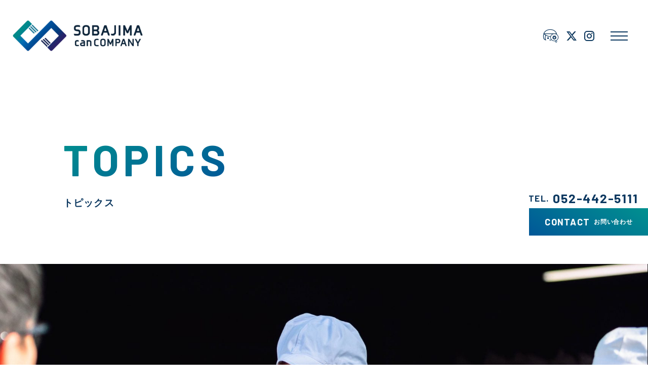

--- FILE ---
content_type: text/html; charset=UTF-8
request_url: https://sobajima.jp/topics/156/
body_size: 10123
content:
<!doctype html>
<html lang="ja" class="no-js">

<head>
	<meta charset="UTF-8" />
	<meta http-equiv="X-UA-Compatible" content="IE=edge" />
	<meta name="viewport" content="width=device-width,initial-scale=1" />
	<script type="module">
		document.documentElement.classList.remove("no-js");
		document.documentElement.classList.add("js");
	</script>

	<title>ただ缶を運ぶだけではなく、全員の想いを届けたい｜トピックス｜側島製罐｜愛知県にある明治創業の製缶メーカー</title>
	<meta name="description" content="Q.入社の経緯を教えてください 元々は10年くらい個人でトラックの運転手をやっていて、その後は転職して車のローン債権管理の仕事をやっていました。名古屋で働いていて、転勤で大阪へ１年間単身赴任してたのですが、その間に名古屋 [&hellip;]" />
	<meta name="format-detection" content="telephone=no" />
	<meta property="og:type" content="article" />
	<meta property="og:title" content="ただ缶を運ぶだけではなく、全員の想いを届けたい｜トピックス｜側島製罐｜愛知県にある明治創業の製缶メーカー" />
	<meta property="og:description" content="Q.入社の経緯を教えてください 元々は10年くらい個人でトラックの運転手をやっていて、その後は転職して車のローン債権管理の仕事をやっていました。名古屋で働いていて、転勤で大阪へ１年間単身赴任してたのですが、その間に名古屋 [&hellip;]" />
	<meta property="og:url" content="https://sobajima.jp/" />
	<meta property="og:image" content="https://sobajima.jp/wp/wp-content/uploads/2022/05/1R6A1002-scaled-e1653541476240-668x452.jpg" />
	<meta property="og:image:alt" content="Q.入社の経緯を教えてください 元々は10年くらい個人でトラックの運転手をやっていて、その後は転職して車のローン債権管理の仕事をやっていました。名古屋で働いていて、転勤で大阪へ１年間単身赴任してたのですが、その間に名古屋 [&hellip;]" />
	<meta property="og:locale" content="ja_JP" />
	<meta name="twitter:card" content="summary_large_image" />
	<meta name="twitter:title" content="ただ缶を運ぶだけではなく、全員の想いを届けたい｜トピックス｜側島製罐｜愛知県にある明治創業の製缶メーカー" />
	<meta name="twitter:description" content="Q.入社の経緯を教えてください 元々は10年くらい個人でトラックの運転手をやっていて、その後は転職して車のローン債権管理の仕事をやっていました。名古屋で働いていて、転勤で大阪へ１年間単身赴任してたのですが、その間に名古屋 [&hellip;]" />
	<meta name="twitter:image" content="https://sobajima.jp/wp/wp-content/uploads/2022/05/1R6A1002-scaled-e1653541476240-668x452.jpg" />
	<link rel="shortcut icon" href="/favicon.jpg" />
	<link rel="icon" href="/favicon.jpg" type="image/svg+xml" />
	<link rel="apple-touch-icon" href="/apple_touch_icon.jpg" />
	<meta name="theme-color" content="#00918F />
	<script>
		(function(d) {
			var config = {
					kitId: " cbm8yaw", scriptTimeout: 3000, async: true, }, h=d.documentElement, t=setTimeout(function() { h.className=h.className.replace(/\bwf-loading\b/g, "" ) + " wf-inactive" ; }, config.scriptTimeout), tk=d.createElement("script"), f=false, s=d.getElementsByTagName("script")[0], a; h.className +=" wf-loading" ; tk.src="https://use.typekit.net/" + config.kitId + ".js" ; tk.async=true; tk.onload=tk.onreadystatechange=function() { a=this.readyState; if (f || (a && a !="complete" && a !="loaded" )) return; f=true; clearTimeout(t); try { Typekit.load(config); } catch (e) {} }; s.parentNode.insertBefore(tk, s); })(document); </script>
	<script>
		function getPolyfill(src, integrity) {
			let script = document.createElement("script");
			script.src = src;
			script.integrity = integrity;
			script.crossOrigin = "anonymous";
			script.defer = true;
			document.head.appendChild(script);
		}
	</script>
	<script>
		if (!window.HTMLPictureElement) {
			getPolyfill("https://cdn.jsdelivr.net/npm/picturefill@3.0.3/dist/picturefill.min.js",
				"sha384-xRa5B8rCDfdg0npZcxAh+RXswrbFk3g6dlHVeABeluN8EIwdyljz/LqJgc2R3KNA");
		}
	</script>
	<script>
		if (!window.HTMLDetailsElement) {
			getPolyfill("https://cdn.jsdelivr.net/npm/details-polyfill@1.2.0/index.min.js",
				"sha384-jJ7h+2ScofrAbudM9fmyeWVZUV/uXyILkmbAJ4qbqAMD0wqeQJt+w1F1UUgITpjP");
		}
	</script>
	<script>
		if (window.MSInputMethodContext && document.documentMode) {
			getPolyfill("https://cdn.jsdelivr.net/gh/nuxodin/ie11CustomProperties@4.1.0/ie11CustomProperties.min.js",
				"sha384-sfNEaNjsWWTLr8SImy9+sgbCBGDe/6j63dIyzhAsdwS/aQtjLfvZPltbcN2KGkjI");
		}
	</script>
	<script>
		try {
			document.querySelector(":focus-visible");
		} catch (error) {
			getPolyfill("https://cdn.jsdelivr.net/npm/focus-visible@5.2.0/dist/focus-visible.min.js",
				"sha384-xRa5B8rCDfdg0npZcxAh+RXswrbFk3g6dlHVeABeluN8EIwdyljz/LqJgc2R3KNA");
		}
	</script>
	<script>
		if (!("objectFit" in document.documentElement.style)) {
			getPolyfill("https://cdn.jsdelivr.net/npm/object-fit-images@3.2.4/dist/ofi.min.js",
				"sha384-GOTasnp7a/eSjnwcNDne3AqLTCR1Ax6dwWrZsPhBvSGDwp6XkOyJ2dTvSM2IGOnE");
		}
	</script>
	<script defer="defer" src="/assets/js/vendor.min.js?1768656493"></script>

	
			<script defer="defer" src="/assets/js/topicsDetail.min.js?1768656493"></script>
		<link href="/assets/css/topicsDetail.css?1768656493" rel="stylesheet" />
	
	
	
	
	
	
	<title>ただ缶を運ぶだけではなく、全員の想いを届けたい &#8211; 側島製罐</title>
<meta name='robots' content='max-image-preview:large' />
<link rel='stylesheet' id='wp-block-library-css' href='https://sobajima.jp/wp/wp-includes/css/dist/block-library/style.min.css?ver=6.4.7' type='text/css' media='all' />
<style id='create-block-enoki-block-textlink-style-inline-css' type='text/css'>
.wp-block-create-block-enoki-block-textlink{border:none!important}

</style>
<style id='classic-theme-styles-inline-css' type='text/css'>
/*! This file is auto-generated */
.wp-block-button__link{color:#fff;background-color:#32373c;border-radius:9999px;box-shadow:none;text-decoration:none;padding:calc(.667em + 2px) calc(1.333em + 2px);font-size:1.125em}.wp-block-file__button{background:#32373c;color:#fff;text-decoration:none}
</style>
<style id='global-styles-inline-css' type='text/css'>
body{--wp--preset--color--black: #000000;--wp--preset--color--cyan-bluish-gray: #abb8c3;--wp--preset--color--white: #ffffff;--wp--preset--color--pale-pink: #f78da7;--wp--preset--color--vivid-red: #cf2e2e;--wp--preset--color--luminous-vivid-orange: #ff6900;--wp--preset--color--luminous-vivid-amber: #fcb900;--wp--preset--color--light-green-cyan: #7bdcb5;--wp--preset--color--vivid-green-cyan: #00d084;--wp--preset--color--pale-cyan-blue: #8ed1fc;--wp--preset--color--vivid-cyan-blue: #0693e3;--wp--preset--color--vivid-purple: #9b51e0;--wp--preset--gradient--vivid-cyan-blue-to-vivid-purple: linear-gradient(135deg,rgba(6,147,227,1) 0%,rgb(155,81,224) 100%);--wp--preset--gradient--light-green-cyan-to-vivid-green-cyan: linear-gradient(135deg,rgb(122,220,180) 0%,rgb(0,208,130) 100%);--wp--preset--gradient--luminous-vivid-amber-to-luminous-vivid-orange: linear-gradient(135deg,rgba(252,185,0,1) 0%,rgba(255,105,0,1) 100%);--wp--preset--gradient--luminous-vivid-orange-to-vivid-red: linear-gradient(135deg,rgba(255,105,0,1) 0%,rgb(207,46,46) 100%);--wp--preset--gradient--very-light-gray-to-cyan-bluish-gray: linear-gradient(135deg,rgb(238,238,238) 0%,rgb(169,184,195) 100%);--wp--preset--gradient--cool-to-warm-spectrum: linear-gradient(135deg,rgb(74,234,220) 0%,rgb(151,120,209) 20%,rgb(207,42,186) 40%,rgb(238,44,130) 60%,rgb(251,105,98) 80%,rgb(254,248,76) 100%);--wp--preset--gradient--blush-light-purple: linear-gradient(135deg,rgb(255,206,236) 0%,rgb(152,150,240) 100%);--wp--preset--gradient--blush-bordeaux: linear-gradient(135deg,rgb(254,205,165) 0%,rgb(254,45,45) 50%,rgb(107,0,62) 100%);--wp--preset--gradient--luminous-dusk: linear-gradient(135deg,rgb(255,203,112) 0%,rgb(199,81,192) 50%,rgb(65,88,208) 100%);--wp--preset--gradient--pale-ocean: linear-gradient(135deg,rgb(255,245,203) 0%,rgb(182,227,212) 50%,rgb(51,167,181) 100%);--wp--preset--gradient--electric-grass: linear-gradient(135deg,rgb(202,248,128) 0%,rgb(113,206,126) 100%);--wp--preset--gradient--midnight: linear-gradient(135deg,rgb(2,3,129) 0%,rgb(40,116,252) 100%);--wp--preset--font-size--small: 13px;--wp--preset--font-size--medium: 20px;--wp--preset--font-size--large: 36px;--wp--preset--font-size--x-large: 42px;--wp--preset--spacing--20: 0.44rem;--wp--preset--spacing--30: 0.67rem;--wp--preset--spacing--40: 1rem;--wp--preset--spacing--50: 1.5rem;--wp--preset--spacing--60: 2.25rem;--wp--preset--spacing--70: 3.38rem;--wp--preset--spacing--80: 5.06rem;--wp--preset--shadow--natural: 6px 6px 9px rgba(0, 0, 0, 0.2);--wp--preset--shadow--deep: 12px 12px 50px rgba(0, 0, 0, 0.4);--wp--preset--shadow--sharp: 6px 6px 0px rgba(0, 0, 0, 0.2);--wp--preset--shadow--outlined: 6px 6px 0px -3px rgba(255, 255, 255, 1), 6px 6px rgba(0, 0, 0, 1);--wp--preset--shadow--crisp: 6px 6px 0px rgba(0, 0, 0, 1);}:where(.is-layout-flex){gap: 0.5em;}:where(.is-layout-grid){gap: 0.5em;}body .is-layout-flow > .alignleft{float: left;margin-inline-start: 0;margin-inline-end: 2em;}body .is-layout-flow > .alignright{float: right;margin-inline-start: 2em;margin-inline-end: 0;}body .is-layout-flow > .aligncenter{margin-left: auto !important;margin-right: auto !important;}body .is-layout-constrained > .alignleft{float: left;margin-inline-start: 0;margin-inline-end: 2em;}body .is-layout-constrained > .alignright{float: right;margin-inline-start: 2em;margin-inline-end: 0;}body .is-layout-constrained > .aligncenter{margin-left: auto !important;margin-right: auto !important;}body .is-layout-constrained > :where(:not(.alignleft):not(.alignright):not(.alignfull)){max-width: var(--wp--style--global--content-size);margin-left: auto !important;margin-right: auto !important;}body .is-layout-constrained > .alignwide{max-width: var(--wp--style--global--wide-size);}body .is-layout-flex{display: flex;}body .is-layout-flex{flex-wrap: wrap;align-items: center;}body .is-layout-flex > *{margin: 0;}body .is-layout-grid{display: grid;}body .is-layout-grid > *{margin: 0;}:where(.wp-block-columns.is-layout-flex){gap: 2em;}:where(.wp-block-columns.is-layout-grid){gap: 2em;}:where(.wp-block-post-template.is-layout-flex){gap: 1.25em;}:where(.wp-block-post-template.is-layout-grid){gap: 1.25em;}.has-black-color{color: var(--wp--preset--color--black) !important;}.has-cyan-bluish-gray-color{color: var(--wp--preset--color--cyan-bluish-gray) !important;}.has-white-color{color: var(--wp--preset--color--white) !important;}.has-pale-pink-color{color: var(--wp--preset--color--pale-pink) !important;}.has-vivid-red-color{color: var(--wp--preset--color--vivid-red) !important;}.has-luminous-vivid-orange-color{color: var(--wp--preset--color--luminous-vivid-orange) !important;}.has-luminous-vivid-amber-color{color: var(--wp--preset--color--luminous-vivid-amber) !important;}.has-light-green-cyan-color{color: var(--wp--preset--color--light-green-cyan) !important;}.has-vivid-green-cyan-color{color: var(--wp--preset--color--vivid-green-cyan) !important;}.has-pale-cyan-blue-color{color: var(--wp--preset--color--pale-cyan-blue) !important;}.has-vivid-cyan-blue-color{color: var(--wp--preset--color--vivid-cyan-blue) !important;}.has-vivid-purple-color{color: var(--wp--preset--color--vivid-purple) !important;}.has-black-background-color{background-color: var(--wp--preset--color--black) !important;}.has-cyan-bluish-gray-background-color{background-color: var(--wp--preset--color--cyan-bluish-gray) !important;}.has-white-background-color{background-color: var(--wp--preset--color--white) !important;}.has-pale-pink-background-color{background-color: var(--wp--preset--color--pale-pink) !important;}.has-vivid-red-background-color{background-color: var(--wp--preset--color--vivid-red) !important;}.has-luminous-vivid-orange-background-color{background-color: var(--wp--preset--color--luminous-vivid-orange) !important;}.has-luminous-vivid-amber-background-color{background-color: var(--wp--preset--color--luminous-vivid-amber) !important;}.has-light-green-cyan-background-color{background-color: var(--wp--preset--color--light-green-cyan) !important;}.has-vivid-green-cyan-background-color{background-color: var(--wp--preset--color--vivid-green-cyan) !important;}.has-pale-cyan-blue-background-color{background-color: var(--wp--preset--color--pale-cyan-blue) !important;}.has-vivid-cyan-blue-background-color{background-color: var(--wp--preset--color--vivid-cyan-blue) !important;}.has-vivid-purple-background-color{background-color: var(--wp--preset--color--vivid-purple) !important;}.has-black-border-color{border-color: var(--wp--preset--color--black) !important;}.has-cyan-bluish-gray-border-color{border-color: var(--wp--preset--color--cyan-bluish-gray) !important;}.has-white-border-color{border-color: var(--wp--preset--color--white) !important;}.has-pale-pink-border-color{border-color: var(--wp--preset--color--pale-pink) !important;}.has-vivid-red-border-color{border-color: var(--wp--preset--color--vivid-red) !important;}.has-luminous-vivid-orange-border-color{border-color: var(--wp--preset--color--luminous-vivid-orange) !important;}.has-luminous-vivid-amber-border-color{border-color: var(--wp--preset--color--luminous-vivid-amber) !important;}.has-light-green-cyan-border-color{border-color: var(--wp--preset--color--light-green-cyan) !important;}.has-vivid-green-cyan-border-color{border-color: var(--wp--preset--color--vivid-green-cyan) !important;}.has-pale-cyan-blue-border-color{border-color: var(--wp--preset--color--pale-cyan-blue) !important;}.has-vivid-cyan-blue-border-color{border-color: var(--wp--preset--color--vivid-cyan-blue) !important;}.has-vivid-purple-border-color{border-color: var(--wp--preset--color--vivid-purple) !important;}.has-vivid-cyan-blue-to-vivid-purple-gradient-background{background: var(--wp--preset--gradient--vivid-cyan-blue-to-vivid-purple) !important;}.has-light-green-cyan-to-vivid-green-cyan-gradient-background{background: var(--wp--preset--gradient--light-green-cyan-to-vivid-green-cyan) !important;}.has-luminous-vivid-amber-to-luminous-vivid-orange-gradient-background{background: var(--wp--preset--gradient--luminous-vivid-amber-to-luminous-vivid-orange) !important;}.has-luminous-vivid-orange-to-vivid-red-gradient-background{background: var(--wp--preset--gradient--luminous-vivid-orange-to-vivid-red) !important;}.has-very-light-gray-to-cyan-bluish-gray-gradient-background{background: var(--wp--preset--gradient--very-light-gray-to-cyan-bluish-gray) !important;}.has-cool-to-warm-spectrum-gradient-background{background: var(--wp--preset--gradient--cool-to-warm-spectrum) !important;}.has-blush-light-purple-gradient-background{background: var(--wp--preset--gradient--blush-light-purple) !important;}.has-blush-bordeaux-gradient-background{background: var(--wp--preset--gradient--blush-bordeaux) !important;}.has-luminous-dusk-gradient-background{background: var(--wp--preset--gradient--luminous-dusk) !important;}.has-pale-ocean-gradient-background{background: var(--wp--preset--gradient--pale-ocean) !important;}.has-electric-grass-gradient-background{background: var(--wp--preset--gradient--electric-grass) !important;}.has-midnight-gradient-background{background: var(--wp--preset--gradient--midnight) !important;}.has-small-font-size{font-size: var(--wp--preset--font-size--small) !important;}.has-medium-font-size{font-size: var(--wp--preset--font-size--medium) !important;}.has-large-font-size{font-size: var(--wp--preset--font-size--large) !important;}.has-x-large-font-size{font-size: var(--wp--preset--font-size--x-large) !important;}
.wp-block-navigation a:where(:not(.wp-element-button)){color: inherit;}
:where(.wp-block-post-template.is-layout-flex){gap: 1.25em;}:where(.wp-block-post-template.is-layout-grid){gap: 1.25em;}
:where(.wp-block-columns.is-layout-flex){gap: 2em;}:where(.wp-block-columns.is-layout-grid){gap: 2em;}
.wp-block-pullquote{font-size: 1.5em;line-height: 1.6;}
</style>
<link rel='stylesheet' id='contact-form-7-css' href='https://sobajima.jp/wp/wp-content/plugins/contact-form-7/includes/css/styles.css?ver=5.9.3' type='text/css' media='all' />
<link rel='stylesheet' id='cf7cf-style-css' href='https://sobajima.jp/wp/wp-content/plugins/cf7-conditional-fields/style.css?ver=2.4.8' type='text/css' media='all' />
<script type="text/javascript" src="https://sobajima.jp/wp/wp-includes/js/jquery/jquery.min.js?ver=3.7.1" id="jquery-core-js"></script>
<script type="text/javascript" src="https://sobajima.jp/wp/wp-includes/js/jquery/jquery-migrate.min.js?ver=3.4.1" id="jquery-migrate-js"></script>
<link rel="canonical" href="https://sobajima.jp/topics/156/" />
<link rel='shortlink' href='https://sobajima.jp/?p=156' />
	<!-- Global site tag (gtag.js) - Google Analytics -->
	<script async src="https://www.googletagmanager.com/gtag/js?id=G-F0QVLBXZZD"></script>
	<script>
		window.dataLayer = window.dataLayer || [];

		function gtag() {
			dataLayer.push(arguments);
		}
		gtag('js', new Date());

		gtag('config', 'G-F0QVLBXZZD');
	</script>
</head>

<body>
	<div class="wrapper home">
		<header class="header">
	<div class="header-top">
		<h1 class="header-logo">
			<a href="/">
				<span class="header-logo-color">
					<picture>
						<source type="image/webp" srcset="/assets/images/component/webp/logo.webp" />
						<img src="/assets/images/component/logo.png" width="420" height="142" alt="SOBAJIMA can Company" decoding="auto" />
					</picture>
				</span>

				<span class="header-logo-white" aria-hidden="true">
					<picture>
						<source type="image/webp" srcset="/assets/images/component/webp/logo-trans.webp" />
						<img src="/assets/images/component/logo-trans.png" width="420" height="142" alt="SOBAJIMA can Company" decoding="auto" />
					</picture>
				</span>
			</a>
		</h1>

		<div class="header-nav">
			<div class="header-list only-pc">
				<div class="header-sns header-sns-color">
					<a href="/topics/" class="header-sns__item topic c-clone">
						<span class="visuallyHidden">トピックス</span>
						<div class="origin">
							<picture>
								<source srcset="/assets/images/component/webp/ico-topic.webp" type="image/webp" />
								<img src="/assets/images/component/ico-topic.png" width="64" height="56" alt="" />
							</picture>
						</div>
						<div class="clone">
							<picture>
								<source srcset="/assets/images/component/webp/ico-topic.webp" type="image/webp" />
								<img src="/assets/images/component/ico-topic.png" width="64" height="56" alt="" />
							</picture>
						</div>
					</a>
					<a href="https://twitter.com/sobajimacan" target="_blank" rel="noopener noreferrer" class="header-sns__item twitter c-clone">
						<span class="visuallyHidden">X（旧Twitter）のアイコン</span>
						<div class="origin">
							<picture>
								<source srcset="/assets/images/component/webp/ico-twitter.webp" type="image/webp" />
								<img src="/assets/images/component/ico-twitter.png" width="64" height="56" alt="" />
							</picture>
						</div>
						<div class="clone">
							<picture>
								<source srcset="/assets/images/component/webp/ico-twitter.webp" type="image/webp" />
								<img src="/assets/images/component/ico-twitter.png" width="64" height="56" alt="" />
							</picture>
						</div>
					</a>
					<a href="https://www.instagram.com/sobajima.can/" target="_blank" rel="noopener noreferrer" class="header-sns__item instagram c-clone">
						<span class="visuallyHidden">インスタグラムのアイコン</span>
						<div class="origin">
							<picture>
								<source srcset="/assets/images/component/webp/ico-instagram.webp" type="image/webp" />
								<img src="/assets/images/component/ico-instagram.png" width="64" height="56" alt="" />
							</picture>
						</div>
						<div class="clone">
							<picture>
								<source srcset="/assets/images/component/webp/ico-instagram.webp" type="image/webp" />
								<img src="/assets/images/component/ico-instagram.png" width="64" height="56" alt="" />
							</picture>
						</div>
					</a>
				</div>

				<div class="header-sns header-sns-white">
					<a href="/topics/" class="header-sns__item topic c-clone">
						<span class="visuallyHidden">トピックス</span>
						<div class="origin">
							<picture>
								<source srcset="/assets/images/component/webp/ico-topic-white.webp" type="image/webp" />
								<img src="/assets/images/component/ico-topic-white.png" width="64" height="56" alt="" />
							</picture>
						</div>
						<div class="clone">
							<picture>
								<source srcset="/assets/images/component/webp/ico-topic-white.webp" type="image/webp" />
								<img src="/assets/images/component/ico-topic-white.png" width="64" height="56" alt="" />
							</picture>
						</div>
					</a>
					<a href="https://twitter.com/sobajimacan" target="_blank" rel="noopener noreferrer" class="header-sns__item twitter c-clone">
						<span class="visuallyHidden">X（旧Twitter）のアイコン</span>
						<div class="origin">
							<picture>
								<source srcset="/assets/images/component/webp/ico-twitter-white.webp" type="image/webp" />
								<img src="/assets/images/component/ico-twitter-white.png" width="64" height="56" alt="" />
							</picture>
						</div>
						<div class="clone">
							<picture>
								<source srcset="/assets/images/component/webp/ico-twitter-white.webp" type="image/webp" />
								<img src="/assets/images/component/ico-twitter-white.png" width="64" height="56" alt="" />
							</picture>
						</div>
					</a>
					<a href="https://www.instagram.com/sobajima.can/" target="_blank" rel="noopener noreferrer" class="header-sns__item instagram c-clone">
						<span class="visuallyHidden">インスタグラムのアイコン</span>
						<div class="origin">
							<picture>
								<source srcset="/assets/images/component/webp/ico-instagram-white.webp" type="image/webp" />
								<img src="/assets/images/component/ico-instagram-white.png" width="64" height="56" alt="" />
							</picture>
						</div>
						<div class="clone">
							<picture>
								<source srcset="/assets/images/component/webp/ico-instagram-white.webp" type="image/webp" />
								<img src="/assets/images/component/ico-instagram-white.png" width="64" height="56" alt="" />
							</picture>
						</div>
					</a>
				</div>
			</div>

			<button class="header-button js-menu-open" type="button" aria-label="メニューを開く">
				<span></span>
				<span></span>
				<span></span>
			</button>
		</div>
	</div>

	<div class="header-fixed only-pc">
		<div class="header-logo">
			<a href="/">
				<picture>
					<source type="image/webp" srcset="/assets/images/component/webp/logo.webp" />
					<img src="/assets/images/component/logo.png" width="420" height="142" alt="SOBAJIMA can Company" decoding="auto" />
				</picture>
			</a>
		</div>

		<div class="header-nav">
			<div class="header-list only-pc">
				<div class="header-contact">
					<a href="tel:052-442-5111" class="header-contact-tel"> <small>TEL.</small>052-442-5111 </a>
					<a href="/sobajima-contact" class="header-contact-button c-button-grd">お問い合わせ</a>
				</div>

				<div class="header-sns">
					<a href="/topics/" class="header-sns__item topic c-clone">
						<span class="visuallyHidden">トピックス</span>
						<div class="origin">
							<picture>
								<source srcset="/assets/images/component/webp/ico-topic.webp" type="image/webp" />
								<img src="/assets/images/component/ico-topic.png" width="64" height="56" alt="" />
							</picture>
						</div>
						<div class="clone">
							<picture>
								<source srcset="/assets/images/component/webp/ico-topic.webp" type="image/webp" />
								<img src="/assets/images/component/ico-topic.png" width="64" height="56" alt="" />
							</picture>
						</div>
					</a>
					<a href="https://twitter.com/sobajimacan" target="_blank" rel="noopener noreferrer" class="header-sns__item twitter c-clone">
						<span class="visuallyHidden">X（旧Twitter）のアイコン</span>
						<div class="origin">
							<picture>
								<source srcset="/assets/images/component/webp/ico-twitter.webp" type="image/webp" />
								<img src="/assets/images/component/ico-twitter.png" width="64" height="56" alt="" />
							</picture>
						</div>
						<div class="clone">
							<picture>
								<source srcset="/assets/images/component/webp/ico-twitter.webp" type="image/webp" />
								<img src="/assets/images/component/ico-twitter.png" width="64" height="56" alt="" />
							</picture>
						</div>
					</a>
					<a href="https://www.instagram.com/sobajima.can/" target="_blank" rel="noopener noreferrer" class="header-sns__item instagram c-clone">
						<span class="visuallyHidden">インスタグラムのアイコン</span>
						<div class="origin">
							<picture>
								<source srcset="/assets/images/component/webp/ico-instagram.webp" type="image/webp" />
								<img src="/assets/images/component/ico-instagram.png" width="64" height="56" alt="" />
							</picture>
						</div>
						<div class="clone">
							<picture>
								<source srcset="/assets/images/component/webp/ico-instagram.webp" type="image/webp" />
								<img src="/assets/images/component/ico-instagram.png" width="64" height="56" alt="" />
							</picture>
						</div>
					</a>
				</div>
			</div>
			<button class="header-button js-menu-open" type="button" aria-label="メニューを開く">
				<span></span>
				<span></span>
				<span></span>
			</button>
		</div>
	</div>
</header>

<div class="cMenu js-menu" aria-hidden="true">
	<div class="cMenu__inner">
		<div class="cMenu__wrapper" tabindex="-1" role="dialog" aria-modal="true" aria-labelledby="dialog-title">
			<span id="dialog-title" class="visuallyHidden">メニュー</span>

			<div class="cMenu__content" role="document">
				<nav class="cMenu__nav">
					<ul class="cMenu__nav_list">
						<li class="cMenu__nav_item">
							<a href="/philosophy/" class="cMenu__nav_item_link hover-color"> 私たちの想い </a>
						</li>

						<li class="cMenu__nav_item">
							<a href="/about/" class="cMenu__nav_item_link hover-color"> 缶について </a>
						</li>

						<li class="cMenu__nav_item">
							<a href="/about#flow" class="cMenu__nav_item_link hover-color"> 缶ができるまで </a>
						</li>

						<li class="cMenu__nav_item">
							<a href="/products/" class="cMenu__nav_item_link hover-color"> 製品紹介 </a>

							<ul class="cMenu__nav_inList">
								<li class="cMenu__nav_inItem">
									<a href="/products/semi-order/" class="cMenu__nav_inItem_link hover-color"> 既製品・<br class="only-sp" />セミオーダー品 </a>
								</li>

								<li class="cMenu__nav_inItem">
									<a href="/products#fullorder" class="cMenu__nav_inItem_link hover-color"> フルオーダー品 </a>
								</li>

								<li class="cMenu__nav_inItem">
									<a href="/products/candaycan/" class="cMenu__nav_inItem_link hover-color"> グリーンスチールを<br class="only-sp" />採用した<br class="only-pc" />超エコ缶・<br class="only-sp" />Canday缶 </a>
								</li>
							</ul>
						</li>
					</ul>

					<ul class="cMenu__nav_list">
						<li class="cMenu__nav_item">
							<a href="/factory/" class="cMenu__nav_item_link hover-color"> 工場紹介 </a>
						</li>

						<li class="cMenu__nav_item">
							<a href="/company/" class="cMenu__nav_item_link hover-color"> 会社概要 </a>
						</li>

						<li class="cMenu__nav_item">
							<a href="/heart-driven/" class="cMenu__nav_item_link hover-color"> ティール組織という<br />新しい働き方 </a>
						</li>

						<li class="cMenu__nav_item">
							<a href="/sustainability/" class="cMenu__nav_item_link hover-color"> サスティナビリティ </a>
						</li>

						<li class="cMenu__nav_item">
							<a href="/news/" class="cMenu__nav_item_link hover-color"> ニュース </a>
						</li>

						<li class="cMenu__nav_item">
							<a href="/recruit/" class="cMenu__nav_item_link hover-color"> 採用情報 </a>
						</li>

						<li class="cMenu__nav_item">
							<a href="/privacy/" class="cMenu__nav_item_link hover-color"> 個人情報保護<br class="only-sp" />ポリシー </a>
						</li>
					</ul>
				</nav>

				<div class="cMenu__banner">
					<div class="cMenu__contact">
						<div class="cMenu__contact_tel">
							<div class="cMenu__contact_tel_text">TEL.</div>

							<div class="cMenu__contact_tel_number">
								<a href="tel:052-442-5111" class="cMenu__contact_tel_link">052-442-5111</a>
							</div>
						</div>

						<a href="/sobajima-contact/" class="cMenu__contact_link">
							<div class="cMenu__contact_link_en">Contact</div>

							<div class="cMenu__contact_link_ja">お問い合わせ</div>
						</a>
					</div>

					<ul class="cMenu__banner_list">
						<li class="cMenu__banner_item">
							<a href="https://sobajima.thebase.in/" class="cMenu__banner_link" target="_blank" rel="noopener noreferrer">
								<picture>
									<source type="image/webp" srcset="/assets/images/component/webp/menu_banner_online.webp" />
									<img src="/assets/images/component/menu_banner_online.jpg" width="750" height="520" alt="側島心具 製造所 Online Shop" decoding="auto" loading="eager" />
								</picture>
							</a>
						</li>

						<li class="cMenu__banner_item">
							<a href="/topics/" class="cMenu__banner_link">
								<picture>
									<source type="image/webp" srcset="/assets/images/component/webp/menu_banner_topics.webp" />
									<img src="/assets/images/component/menu_banner_topics.jpg" width="750" height="520" alt="側島心具 製造所 Online Shop" decoding="auto" loading="eager" />
								</picture>
							</a>
						</li>
					</ul>
				</div>

				<button class="cMenu__close js-menu-close">
					<span class="cMenu__close_text"> メニューを閉じる </span>

					<span class="cMenu__close_icon"></span>
				</button>
			</div>
		</div>
	</div>
</div>        <section class="topics-detail">
            <div class="c-heading">
                <h2 class="c-heading-eng">
                    <div class="c-heading-eng__wrapper">
                        <span class="c-heading-eng__item c-text-grd02">TOPICS</span>
                    </div>
                </h2>
                <h3 class="c-heading-ja">トピックス</h3>
            </div>
            <div class="c-contact only-pc">
                <a class="c-contact-tel" href="tel:052-442-5111"><span>TEL.</span> 052-442-5111 </a><a href="/sobajima-contact" class="c-contact-btn c-button-grd"><span class="eng">CONTACT</span>
                    <span class="ja">お問い合わせ</span></a>
            </div>
            <div class="topics-detail-thumb">
                                <picture>
                    <img src="https://sobajima.jp/wp/wp-content/uploads/2022/05/1R6A1002-scaled-e1653541476240-1708x880.jpg" width="2732" height="880" alt="" decoding="async" loading="lazy" />
                </picture>
            </div>
            <div class="topics-detail-heading">
                <h2 class="topics-detail-title">
                    ただ缶を運ぶだけではなく、全員の想いを届けたい                </h2>

                                    <div class="topics-detail-cate">
                                                    <a href="/topics/interview" class="cate c-button-grd">社員インタビュー</a>
                                            </div>
                            </div>
            <div class="topics-detail-inner">
                <main>
                    
<div class="wp-block-columns is-layout-flex wp-container-core-columns-layout-1 wp-block-columns-is-layout-flex">
<div class="wp-block-column is-layout-flow wp-block-column-is-layout-flow" style="flex-basis:100%">
<figure class="wp-block-image size-large"><img fetchpriority="high" decoding="async" width="1024" height="768" src="https://sobajima.jp/wp/wp-content/uploads/2022/03/51bde19f356cb4fe5429cc7a949e8505-1024x768.jpg" alt="" class="wp-image-142" srcset="https://sobajima.jp/wp/wp-content/uploads/2022/03/51bde19f356cb4fe5429cc7a949e8505-1024x768.jpg 1024w, https://sobajima.jp/wp/wp-content/uploads/2022/03/51bde19f356cb4fe5429cc7a949e8505-300x225.jpg 300w, https://sobajima.jp/wp/wp-content/uploads/2022/03/51bde19f356cb4fe5429cc7a949e8505-768x576.jpg 768w, https://sobajima.jp/wp/wp-content/uploads/2022/03/51bde19f356cb4fe5429cc7a949e8505-1536x1152.jpg 1536w, https://sobajima.jp/wp/wp-content/uploads/2022/03/51bde19f356cb4fe5429cc7a949e8505-2048x1536.jpg 2048w" sizes="(max-width: 1024px) 100vw, 1024px" /></figure>
</div>
</div>



<h3 class="wp-block-heading">Q.入社の経緯を教えてください</h3>



<p>元々は10年くらい個人でトラックの運転手をやっていて、その後は転職して車のローン債権管理の仕事をやっていました。名古屋で働いていて、転勤で大阪へ１年間単身赴任してたのですが、その間に名古屋の支社がなくなってしまい、家族で話し合い地元で仕事を探すことになったんですね。<br><br>運送の仕事をまたやりたいなと思って仕事を探してたのですが、どうせならメーカーで自社で作ったものを運ぶような仕事がしたいと思っていたところ、ちょうど弊社のドライバー募集の求人を見つけて応募に至りました。社屋が大きくてびっくりしたのを覚えています。</p>



<h3 class="wp-block-heading">Q.<strong>どんな仕事をしていますか？</strong></h3>



<p>物流管理課で製品配送のドライバーを担当しています。弊社では小～中ロットで比較的短納期のご注文も多いため、物流管理課で４台のトラックと３名のドライバーで対応しています。主に東海圏を中心に納品しており、積み込み→配送という作業を３回程度実施するのが日々の業務です。また、物流管理の名の通り倉庫の管理も担当しているので、在庫の整理や倉庫のスペーシングも行っています。</p>



<h3 class="wp-block-heading">Q.どんな時に仕事のやりがいを感じますか？</h3>



<p>まずはお客様に商品をお届けしてお喜びの声を頂いた時が一番嬉しく思います。「いつもありがとね」「綺麗荷物下ろしてくれるね」というお言葉を頂くと、自分達の想いが伝わっているのが実感できてやりがいを感じます。また、自分では当たり前と思ってやっていますが、自分が何か他の課のサポートをしたり、困っている人を見かけたら手伝ったりするときに、はっきりと言葉でお礼を言ってもらえると嬉しいですね。</p>



<h3 class="wp-block-heading">Q.側島製罐はどんな会社だと思いますか？</h3>



<p>自分が入社したころは、正直それほど良い雰囲気の会社ではなかったです（笑）。製造業でありがちな、各部署間でもめることも多く、それぞれが言われたことだけ作業していた風潮はありました。しかし、会社のMVVを全員でつくったところから会社の雰囲気は大きく変わって、今は全員が同じ方向を見て、お客様のため、社会のため、という想いで仕事ができる会社だと思っています。本当に壁はないですし、自分もそのような雰囲気を作れるように一つ一つの行動や発言も意識しています。</p>



<h3 class="wp-block-heading">Q.今後どのようなことに挑戦していきたいですか？</h3>



<p>物流管理課の中でも工程管理等のスキルアップはしていきたいですが、商品企画等についても携わっていきたいと思っています。各部署の人たちも、日々製品を作ったり運んだりしている中で、「こんなものがあったらいいのにな」と思ったり、お客様の生の声でヒントを頂けることもあるので、製造や営業とは違う部署ではありますが、みんなで世の中の人たちに喜んでいただけるような製品作りに関わっていけたらなと思います。</p>



<h3 class="wp-block-heading">Q.将来の仲間にコメントをお願いします</h3>



<p>小さな会社だからこそ、一人一人が仕事に意義を感じてくれることが大切だと思っています。僕らも「この会社に入ってよかった」と思っていただけるような環境は作れるよう、従業員みんなで頑張っていますので、ぜひ一緒に働きましょう。</p>



<figure class="wp-block-image size-large"><img decoding="async" width="1024" height="768" src="https://sobajima.jp/wp/wp-content/uploads/2022/03/3bd496933389f83556b21631df3722a5-1024x768.jpg" alt="" class="wp-image-143" srcset="https://sobajima.jp/wp/wp-content/uploads/2022/03/3bd496933389f83556b21631df3722a5-1024x768.jpg 1024w, https://sobajima.jp/wp/wp-content/uploads/2022/03/3bd496933389f83556b21631df3722a5-300x225.jpg 300w, https://sobajima.jp/wp/wp-content/uploads/2022/03/3bd496933389f83556b21631df3722a5-768x576.jpg 768w, https://sobajima.jp/wp/wp-content/uploads/2022/03/3bd496933389f83556b21631df3722a5-1536x1152.jpg 1536w, https://sobajima.jp/wp/wp-content/uploads/2022/03/3bd496933389f83556b21631df3722a5-2048x1536.jpg 2048w" sizes="(max-width: 1024px) 100vw, 1024px" /></figure>



<div class="wp-block-buttons is-content-justification-center is-layout-flex wp-container-core-buttons-layout-1 wp-block-buttons-is-layout-flex">
<div class="wp-block-button"><a class="wp-block-button__link" href="https://sobajima.jp/contact/">エントリーはこちら</a></div>
</div>



<p></p>
                </main>
            </div>

                        <div class="c-article-nav">
                                    <a href="https://sobajima.jp/topics/166/" class="c-article-nav__arrow prev">
                        <picture>
                            <source type="image/webp" srcset="/assets/images/component/webp/arrow-prev.webp" />
                            <img src="/assets/images/component/arrow-prev.png" width="48" height="39" alt="" decoding="async" loading="lazy" />
                        </picture>
                    </a>
                                <a href="/topics/" class="c-article-nav__text">一覧へ戻る </a>
                                    <a href="https://sobajima.jp/topics/169/" class="c-article-nav__arrow next">
                        <picture>
                            <source type="image/webp" srcset="/assets/images/component/webp/arrow-next.webp" />
                            <img src="/assets/images/component/arrow-next.png" width="48" height="39" alt="" decoding="async" loading="lazy" />
                        </picture>
                    </a>
                            </div>
        </section>
<section class="c-banner">
	<a href="/company" class="c-banner-item">
		<span class="c-banner-item__title">会社概要</span>
		<picture>
			<source media="(min-width: 768px)" srcset="/assets/images/component/webp/banner01-pc.webp" type="image/webp" />
			<source srcset="/assets/images/component/webp/banner01.webp" type="image/webp" />
			<source media="(min-width: 768px)" srcset="/assets/images/component/banner01-pc.jpg" type="image/png" />
			<img src="/assets/images/component/banner01.jpg" width="" height="" alt="" />
		</picture>
	</a>

	<a href="/philosophy" class="c-banner-item">
		<span class="c-banner-item__title">私たちの思い</span>
		<picture>
			<source media="(min-width: 768px)" srcset="/assets/images/component/webp/banner03-pc.webp" type="image/webp" />
			<source srcset="/assets/images/component/webp/banner03.webp" type="image/webp" />
			<source media="(min-width: 768px)" srcset="/assets/images/component/banner03-pc.jpg" type="image/png" />
			<img src="/assets/images/component/banner03.jpg" width="" height="" alt="" />
		</picture>
	</a>
</section>

<footer class="footer">
	<div class="footer-inner">
		<div class="footer-left">
			<a href="/" class="footer-logo">
				<picture>
					<source srcset="/assets/images/component/webp/footer-logo.webp" type="image/webp" />
					<img src="/assets/images/component/footer-logo.png" width="" height="" alt="" />
				</picture>
			</a>
			<div class="footer-info">
				<h3 class="footer-info-company">側島製罐株式会社</h3>
				<p class="footer-info-address">〒490-1144<br />愛知県海部郡大治町西條附田90-1</p>
				<div class="footer-info-contact">
					<a href="tel:052-442-5111" class="hover-color"><small>TEL.</small> 052-442-5111 </a><a href="tel:050-3535-7317" class="hover-color"><small>FAX.</small> 050-3535-7317</a>
				</div>
			</div>
		</div>
		<div class="footer-right">
			<ul class="footer-list left">
				<li class="footer-item">
					<a href="/philosophy" class="hover-color"> 私たちの想い </a>
				</li>
				<li class="footer-item">
					<a href="/about" class="hover-color"> 缶について </a>
				</li>
				<li class="footer-item">
					<a href="/about/#flow" class="hover-color"> 缶ができるまで </a>
				</li>
				<li class="footer-item">
					<a href="/products" class="hover-color"> 製品紹介 </a>
				</li>
				<li class="footer-item type02">
					<a href="/products/semi-order" class="hover-color"> 既製品・<br class="only-sp" />セミオーダー品 </a>
					<a href="/products#fullorder" class="hover-color"> フルオーダー品 </a>
					<a href="/products/candaycan" class="hover-color"> グリーンスチールを<br class="only-sp" />採用した<br class="only-pc" />超エコ缶・<br class="only-sp" />Canday缶 </a>
				</li>
			</ul>
			<ul class="footer-list right">
				<li class="footer-item">
					<a href="/factory" class="hover-color"> 工場紹介 </a>
				</li>
				<li class="footer-item">
					<a href="/company" class="hover-color"> 会社概要 </a>
				</li>
				<li class="footer-item">
					<a href="/heart-driven/" class="hover-color"> ティール組織という<br />新しい働き方 </a>
				</li>
				<li class="footer-item">
					<a href="/sustainability" class="hover-color"> サスティナビリティ </a>
				</li>
				<li class="footer-item">
					<a href="/news" class="hover-color"> ニュース </a>
				</li>
				<li class="footer-item">
					<a href="/recruit" class="hover-color"> 採用情報 </a>
				</li>
				<li class="footer-item">
					<a href="/privacy" class="hover-color"> 個人情報保護<br class="only-sp" />ポリシー </a>
				</li>
			</ul>
		</div>
		<div class="nav-contact only-sp">
			<a href="/sobajima-contact" class="nav-contact-button c-button-grd"> <span class="eng">CONTACT</span> <span class="ja">お問い合わせ</span> </a>
		</div>
	</div>
	<p class="footer-copyright">© 2021 sobajima</p>
</footer>

</div>
<style id='core-block-supports-inline-css' type='text/css'>
.wp-container-core-columns-layout-1.wp-container-core-columns-layout-1{flex-wrap:nowrap;}.wp-container-core-buttons-layout-1.wp-container-core-buttons-layout-1{justify-content:center;}
</style>
<script type="text/javascript" src="https://sobajima.jp/wp/wp-content/plugins/contact-form-7/includes/swv/js/index.js?ver=5.9.3" id="swv-js"></script>
<script type="text/javascript" id="contact-form-7-js-extra">
/* <![CDATA[ */
var wpcf7 = {"api":{"root":"https:\/\/sobajima.jp\/wp-json\/","namespace":"contact-form-7\/v1"}};
/* ]]> */
</script>
<script type="text/javascript" src="https://sobajima.jp/wp/wp-content/plugins/contact-form-7/includes/js/index.js?ver=5.9.3" id="contact-form-7-js"></script>
<script type="text/javascript" id="wpcf7cf-scripts-js-extra">
/* <![CDATA[ */
var wpcf7cf_global_settings = {"ajaxurl":"https:\/\/sobajima.jp\/wp\/wp-admin\/admin-ajax.php"};
/* ]]> */
</script>
<script type="text/javascript" src="https://sobajima.jp/wp/wp-content/plugins/cf7-conditional-fields/js/scripts.js?ver=2.4.8" id="wpcf7cf-scripts-js"></script>
</body>

</html>

--- FILE ---
content_type: text/css
request_url: https://sobajima.jp/assets/css/topicsDetail.css?1768656493
body_size: 12777
content:
@import url(https://fonts.googleapis.com/css2?family=Barlow:wght@400;500;600;700;800&display=swap);
html{line-height:1.15;-webkit-text-size-adjust:100%}body{margin:0}main{display:block}h1{font-size:2em;margin:.67em 0}hr{box-sizing:content-box;height:0;overflow:visible}pre{font-family:monospace,monospace;font-size:1em}a{background-color:transparent}abbr[title]{border-bottom:none;text-decoration:underline;-webkit-text-decoration:underline dotted;text-decoration:underline dotted}b,strong{font-weight:bolder}code,kbd,samp{font-family:monospace,monospace;font-size:1em}small{font-size:80%}sub,sup{font-size:75%;line-height:0;position:relative;vertical-align:baseline}sub{bottom:-0.25em}sup{top:-0.5em}img{border-style:none;width:100%}button,input,optgroup,select,textarea{font-family:inherit;font-size:100%;line-height:1.15;margin:0}button,input{overflow:visible}button,select{text-transform:none}button,[type=button],[type=reset],[type=submit]{-webkit-appearance:button}button::-moz-focus-inner,[type=button]::-moz-focus-inner,[type=reset]::-moz-focus-inner,[type=submit]::-moz-focus-inner{border-style:none;padding:0}button:-moz-focusring,[type=button]:-moz-focusring,[type=reset]:-moz-focusring,[type=submit]:-moz-focusring{outline:1px dotted ButtonText}fieldset{padding:.35em .75em .625em}legend{box-sizing:border-box;color:inherit;display:table;max-width:100%;padding:0;white-space:normal}progress{vertical-align:baseline}textarea{overflow:auto}[type=checkbox],[type=radio]{box-sizing:border-box;padding:0}[type=number]::-webkit-inner-spin-button,[type=number]::-webkit-outer-spin-button{height:auto}[type=search]{-webkit-appearance:textfield;outline-offset:-2px}[type=search]::-webkit-search-decoration{-webkit-appearance:none}::-webkit-file-upload-button{-webkit-appearance:button;font:inherit}details{display:block}summary{display:list-item}template{display:none}[hidden]{display:none}a{color:initial;text-decoration:none;cursor:pointer}button{-webkit-appearance:none;-moz-appearance:none;appearance:none;border:none;cursor:pointer;padding:0;background-color:rgba(255,255,255,0);color:#000}li{list-style:none}html,body,h1,h2,h3,h4,h5,h6,a,p,span,em,small,strong,sub,sup,mark,del,ins,strike,abbr,dfn,blockquote,q,cite,code,pre,ol,ul,li,dl,dt,dd,div,section,article,main,aside,nav,header,hgroup,footer,img,figure,figcaption,address,time,audio,video,canvas,iframe,details,summary,fieldset,form,label,legend,table,caption,tbody,tfoot,thead,tr,th,td{margin:0;padding:0;border:0}input[type=button],input[type=text],input[type=submit],input[type=image],input[type=search],textarea{-webkit-appearance:none;border-radius:0}@media screen and (min-width: 768px),print{.only-sp{display:none !important}}@media(max-width: 767px){.only-pc{display:none !important}}:root{--base-vw: 3.75}@media screen and (min-width: 768px),print{:root{--base-vw: 13.66}}*,*::before,*::after{box-sizing:border-box}html{font-size:.625rem}body{font-family:"Helvetica Neue",Arial,"Hiragino Kaku Gothic ProN","Hiragino Sans",Meiryo,sans-serif;-webkit-text-size-adjust:100%;-webkit-font-smoothing:antialiased;-moz-osx-font-smoothing:grayscale}a{display:block}.js-focus-visible :focus:not(.focus-visible){outline:0}img{display:block;width:100%;height:100%;-o-object-fit:cover;object-fit:cover;-o-object-position:center;object-position:center;font-family:"object-fit: cover; object-position: center",sans-serif}br.md{display:none}br.lg{display:none}br.xl{display:none}@media screen and (min-width: 768px){br.sp{display:none}br.md{display:block}}@media screen and (min-width: 1024px){br.lg{display:block}}@media screen and (min-width: 1366px){br.xl{display:block}}.visuallyHidden{position:absolute;width:1px;height:1px;margin:-1px;padding:0;border:0;overflow:hidden;clip:rect(0, 0, 0, 0);white-space:nowrap}.cookie{position:fixed;bottom:5.33vw;right:5.33vw;z-index:10;opacity:0}.cookie__wrapper{position:relative;display:flex;align-items:center;justify-content:space-between;margin:0 auto;padding:20px 30px;width:100%;height:100%;background-color:#fff;border:#333 solid 1px}.cookie__text{padding-right:5.33vw}.cookie__link{text-decoration:underline;text-underline-offset:.15em}.cookie__btns{display:flex}.cookie__btn{padding:8px 16px;border:#333 solid 1px}.cookie__optIn{margin-right:2.67vw}.cookie.is-show{visibility:visible;-webkit-animation:fade-in .4s cubic-bezier(0.39, 0.575, 0.565, 1) both;animation:fade-in .4s cubic-bezier(0.39, 0.575, 0.565, 1) both}.cookie.is-checked{-webkit-animation:fade-out .4s cubic-bezier(0.39, 0.575, 0.565, 1) both;animation:fade-out .4s cubic-bezier(0.39, 0.575, 0.565, 1) both}@-webkit-keyframes fade-in{0%{opacity:0;transform:translateY(20px)}100%{opacity:1;transform:translateY(0)}}@keyframes fade-in{0%{opacity:0;transform:translateY(20px)}100%{opacity:1;transform:translateY(0)}}@-webkit-keyframes fade-out{0%{opacity:1}99%{opacity:0;transform:translateY(20px)}100%{visibility:hidden}}@keyframes fade-out{0%{opacity:1}99%{opacity:0;transform:translateY(20px)}100%{visibility:hidden}}@media screen and (min-width: 768px){.cookie{bottom:1.46vw;right:1.46vw}.cookie__text{padding-right:1.46vw}.cookie__optIn{margin-right:.73vw}}:root{--header-height: 71px;--z-base:100;--z-menu:101;--z-header:102}@media screen and (min-width: 768px),print{:root{--header-height: 141px}}body{color:#0c3860}body.active{overflow:hidden}.preload *{transition:none !important}.wrapper{position:relative;width:100%;overflow:hidden}@media screen and (min-width: 768px),print{.wrapper{min-width:1250px}}.c-gradient{width:100%;height:100vh;position:fixed;top:0;left:0;z-index:-1;background:linear-gradient(-35deg, #005698 0%, #00918f 100%);background-size:100% 100%}@media(max-width: 767px){.c-gradient{height:105vh}}.c-gradient.type02{background:linear-gradient(-35deg, #005698 0%, #00b2c1 100%);background-size:100% 100%}.c-gradient.type03{background:linear-gradient(-35deg, #00ac9f 0%, #008b91 100%);background-size:100% 100%}.c-contact{position:absolute}@media screen and (min-width: 768px),print{.c-contact{width:236px;right:0;top:378px}}@media(max-width: 767px){.c-contact{width:315px;right:0;bottom:20px;display:flex;flex-direction:column;align-items:flex-end}}.c-contact-tel{color:#0c3860;font-family:"Barlow",sans-serif;font-weight:700;font-style:normal;font-display:swap;display:flex;align-items:flex-end;font-size:25px;letter-spacing:.07em;line-height:27px;transform:translateX(100%);opacity:0}.c-contact-tel.active{-webkit-animation:slideIn .8s ease forwards;animation:slideIn .8s ease forwards;-webkit-animation-delay:1.2s;animation-delay:1.2s}@media(max-width: 767px){.c-contact-tel{width:227px}}.c-contact-tel span{font-size:17px;letter-spacing:.08em;display:block;margin-right:8px}.c-contact-btn{display:flex;align-items:center;justify-content:center;width:100%;margin-top:6px;padding:17px 0;color:#fff;font-family:"Barlow",sans-serif;font-weight:700;font-style:normal;font-display:swap;font-size:18px;letter-spacing:.07em;transform:translateX(100%);opacity:0}.c-contact-btn.active{-webkit-animation:slideIn .8s ease forwards;animation:slideIn .8s ease forwards;-webkit-animation-delay:1.4s;animation-delay:1.4s}.c-contact-btn .ja{font-family:noto-sans-cjk-jp,sans-serif;font-weight:700;font-style:normal;font-size:12px;letter-spacing:.06em;display:block;margin-left:8px}.c-button-grd{position:relative;overflow:hidden;z-index:0;background:linear-gradient(32deg, #005698 0%, #00918f 100%)}@media screen and (min-width: 768px),print{.c-button-grd:hover::after{transform:translateX(0)}.c-button-grd::after{content:"";position:absolute;width:100%;height:100%;top:0;left:0;background:linear-gradient(32deg, #0069b9 0%, #00dbd8 100%);transform:translateX(-100%);transition:transform .4s ease-in-out;z-index:-1}}.c-clone{overflow:hidden;position:relative}@media screen and (min-width: 768px),print{.c-clone:hover .origin,.c-clone:hover .clone{transform:translate3d(0, -150%, 0);transition:transform .65s cubic-bezier(0.67, 0.25, 0.1, 1)}}@media screen and (min-width: 768px),print{.c-clone .clone{left:0;position:absolute;top:150%;transform:translateZ(0) rotate(10deg)}}.c-text-grd01{color:#00918f;background:linear-gradient(30deg, #005698 0, #00918f 100%);-webkit-background-clip:text;-webkit-text-fill-color:transparent;letter-spacing:.1em}.c-text-grd02{color:#00918f;background:linear-gradient(-30deg, #005698 0, #00918f 100%);-webkit-background-clip:text;-webkit-text-fill-color:transparent;letter-spacing:.01em}.c-text-grd03{color:#0c3860;background:linear-gradient(2deg, white 0, #00f2ef 100%);-webkit-background-clip:text;-webkit-text-fill-color:transparent}.c-text-grd04{color:#00918f;background:linear-gradient(320deg, #00918f 0, #005698 100%);-webkit-background-clip:text;-webkit-text-fill-color:transparent;letter-spacing:.01em}.c-text-grd05{color:#0c3860;background:linear-gradient(90deg, white 0, #00f2ef 100%);-webkit-background-clip:text;-webkit-text-fill-color:transparent;border-bottom:4px solid #fff}.c-title .c-title-inner__tate{display:inline-block;overflow:hidden;position:relative}.c-title .c-title-inner__tate .c-title-item{display:inline-block;will-change:transform;transform:translate3d(0, 100%, 0)}.c-title .c-title-inner__tate .c-title-item:nth-child(2){transition-delay:0.06s}.c-title .c-title-inner__tate .c-title-item:nth-child(3){transition-delay:0.12s}.c-title .c-title-inner__tate .c-title-item:nth-child(4){transition-delay:0.18s}.c-title .c-title-inner__tate .c-title-item:nth-child(5){transition-delay:0.24s}.c-title .c-title-inner__tate .c-title-item:nth-child(6){transition-delay:0.3s}.c-title .c-title-inner__tate .c-title-item:nth-child(7){transition-delay:0.36s}.c-title .c-title-inner__tate .c-title-item:nth-child(8){transition-delay:0.42s}.c-title .c-title-inner__tate .c-title-item:nth-child(9){transition-delay:0.48s}.c-title .c-title-inner__tate .c-title-item:nth-child(10){transition-delay:0.54s}.c-title .c-title-inner__tate .c-title-item:nth-child(11){transition-delay:0.6s}.c-title .c-title-inner__tate .c-title-item:nth-child(12){transition-delay:0.66s}.c-title .c-title-inner__tate .c-title-item:nth-child(13){transition-delay:0.72s}.c-title .c-title-inner__tate .c-title-item:nth-child(14){transition-delay:0.78s}.c-title[data-scroll=in] .c-title-inner__tate:nth-child(2) .c-title-item{transition-delay:0.06s}.c-title[data-scroll=in] .c-title-inner__tate:nth-child(3) .c-title-item{transition-delay:0.12s}.c-title[data-scroll=in] .c-title-inner__tate:nth-child(4) .c-title-item{transition-delay:0.18s}.c-title[data-scroll=in] .c-title-inner__tate:nth-child(5) .c-title-item{transition-delay:0.24s}.c-title[data-scroll=in] .c-title-inner__tate:nth-child(6) .c-title-item{transition-delay:0.3s}.c-title[data-scroll=in] .c-title-inner__tate:nth-child(7) .c-title-item{transition-delay:0.36s}.c-title[data-scroll=in] .c-title-inner__tate:nth-child(8) .c-title-item{transition-delay:0.42s}.c-title[data-scroll=in] .c-title-inner__tate:nth-child(9) .c-title-item{transition-delay:0.48s}.c-title[data-scroll=in] .c-title-inner__tate:nth-child(10) .c-title-item{transition-delay:0.54s}.c-title[data-scroll=in] .c-title-inner__tate:nth-child(11) .c-title-item{transition-delay:0.6s}.c-title[data-scroll=in] .c-title-inner__tate:nth-child(12) .c-title-item{transition-delay:0.66s}.c-title[data-scroll=in] .c-title-inner__tate:nth-child(13) .c-title-item{transition-delay:0.72s}.c-title[data-scroll=in] .c-title-inner__tate:nth-child(14) .c-title-item{transition-delay:0.78s}.c-title[data-scroll=in] .c-title-inner__tate .c-title-item{transform:translateZ(0);transition:transform .6s cubic-bezier(0.16, 0.5, 0.43, 1);will-change:transform}.c-square-blue__wrapper{display:inline-block;position:relative}.c-square-blue__wrapper::after{content:"";position:absolute;width:0;height:100%;top:0;left:0;background:linear-gradient(-35deg, #005698 0%, #00918f 100%)}.c-square-blue__item{display:inline-block;opacity:0}.c-square-blue[data-scroll=in] .c-square-blue__wrapper::after{-webkit-animation:passingBar .8s ease .5s 1 normal forwards;animation:passingBar .8s ease .5s 1 normal forwards}.c-square-blue[data-scroll=in] .c-square-blue__item{-webkit-animation:passingTxt 0s ease .9s 1 normal forwards;animation:passingTxt 0s ease .9s 1 normal forwards}.c-square-navy__wrapper{display:inline-block;position:relative}.c-square-navy__wrapper::after{content:"";position:absolute;width:0;height:100%;top:0;left:0;background:#0c3860}.c-square-navy__item{display:inline-block;opacity:0}.c-square-navy[data-scroll=in] .c-square-navy__wrapper::after{-webkit-animation:passingBar .8s ease .5s 1 normal forwards;animation:passingBar .8s ease .5s 1 normal forwards}.c-square-navy[data-scroll=in] .c-square-navy__item{-webkit-animation:passingTxt 0s ease .9s 1 normal forwards;animation:passingTxt 0s ease .9s 1 normal forwards}.c-square-blue__tate .c-square-blue__tateWrapper{display:inline-block;position:relative}.c-square-blue__tate .c-square-blue__tateWrapper::after{content:"";position:absolute;width:100%;height:0;top:0;left:0;background:linear-gradient(-35deg, #005698 0%, #00918f 100%)}.c-square-blue__tate .c-square-blue__tateItem{display:inline-block;opacity:0}.c-square-blue__tate[data-scroll=in] .c-square-blue__tateWrapper::after{-webkit-animation:passingBarTate .8s ease .5s 1 normal forwards;animation:passingBarTate .8s ease .5s 1 normal forwards}.c-square-blue__tate[data-scroll=in] .c-square-blue__tateItem{-webkit-animation:passingTxt 0s ease .9s 1 normal forwards;animation:passingTxt 0s ease .9s 1 normal forwards}.c-square-white__wrapper{display:inline-block;position:relative}.c-square-white__wrapper::after{content:"";position:absolute;width:0;height:100%;top:0;left:0;background:#fff}.c-square-white__item{display:inline-block;opacity:0}.c-square-white[data-scroll=in] .c-square-white__wrapper::after{-webkit-animation:passingBar .8s ease .5s 1 normal forwards;animation:passingBar .8s ease .5s 1 normal forwards}.c-square-white[data-scroll=in] .c-square-white__item{-webkit-animation:passingTxt 0s ease .9s 1 normal forwards;animation:passingTxt 0s ease .9s 1 normal forwards}.c-slice{position:relative}.c-slice[data-scroll=in] .c-slice-square{-webkit-animation:is-hide-squarePc 1s ease forwards;animation:is-hide-squarePc 1s ease forwards;transition-timing-function:cubic-bezier(0.2, 0.52, 0.35, 0.99);-webkit-animation-delay:1s;animation-delay:1s}@media(max-width: 767px){.c-slice[data-scroll=in] .c-slice-square{-webkit-animation-delay:.5s;animation-delay:.5s}}.c-slice-box{position:absolute}@media screen and (min-width: 768px),print{.c-slice-box{width:25%;height:100%;top:0}.c-slice-box:nth-of-type(1){left:0}.c-slice-box:nth-of-type(1) .c-slice-item{left:0}.c-slice-box:nth-of-type(2){left:25%}.c-slice-box:nth-of-type(2) .c-slice-item{left:-100%}.c-slice-box:nth-of-type(3){left:50%}.c-slice-box:nth-of-type(3) .c-slice-item{left:-200%}.c-slice-box:nth-of-type(4){right:0}.c-slice-box:nth-of-type(4) .c-slice-item{left:-300%}}@media(max-width: 767px){.c-slice-box{width:50%;height:100%;top:0}.c-slice-box:nth-of-type(1){left:0}.c-slice-box:nth-of-type(1) .c-slice-item{left:0}.c-slice-box:nth-of-type(2){left:50%}.c-slice-box:nth-of-type(2) .c-slice-item{left:-100%}.c-slice-box:nth-of-type(3){display:none;top:50%}.c-slice-box:nth-of-type(3) .c-slice-item{display:none;top:-200%}.c-slice-box:nth-of-type(4){display:none;bottom:0}.c-slice-box:nth-of-type(4) .c-slice-item{display:none;top:-300%}}.c-slice-item{position:absolute;display:block;z-index:0;height:100%}@media screen and (min-width: 768px),print{.c-slice-item{width:400%}}@media(max-width: 767px){.c-slice-item{width:200%}}.c-slice-square{position:absolute;width:100%;height:100%;display:block;background:#fff;z-index:1;top:0;right:0}.c-button-ar{display:flex;align-items:center}@media screen and (min-width: 768px),print{.c-button-ar{width:104px}.c-button-ar:hover .c-button-ar__item::after{-webkit-animation:toLeft .6s 1;animation:toLeft .6s 1;-webkit-animation-delay:.5s;animation-delay:.5s;-webkit-animation-timing-function:ease;animation-timing-function:ease}.c-button-ar:hover .c-button-ar__item::before{-webkit-animation:toRight 1s 1;animation:toRight 1s 1;-webkit-animation-timing-function:ease;animation-timing-function:ease}.c-button-ar:hover .c-button-ar__obj{transform:translateX(10px)}}@media(max-width: 767px){.c-button-ar{width:100px}}.c-button-ar__item{color:#0c3860;display:inline-block;font-family:noto-sans-cjk-jp,sans-serif;font-weight:700;font-style:normal;letter-spacing:.05em;position:relative;overflow:hidden}.c-button-ar__item::after{content:"";position:absolute;width:100%;height:2px;background:#0c3860;bottom:0;left:-100%}.c-button-ar__item::before{content:"";position:absolute;width:100%;height:2px;background:#0c3860;bottom:0}@media screen and (min-width: 768px),print{.c-button-ar__item{font-size:15px;padding-bottom:7px}}@media(max-width: 767px){.c-button-ar__item{font-size:14px;padding-bottom:6px}}.c-button-ar__obj{display:block;width:15px;margin-left:10px;transition:transform .3s ease-in-out}.fadeInUp{opacity:0;transform:translateY(30px);transition:opacity .3s ease-in-out,transform .3s ease-in-out}.fadeInUp[data-scroll=in]{opacity:1;transform:translateY(0);transition-delay:.6s}@media(max-width: 767px){.fadeInUp[data-scroll=in]{transition-delay:.2s}}.c-mask{position:relative}.c-mask-square{position:absolute;width:100%;height:100%;right:0;top:0;background:#fff;transition:width .8s cubic-bezier(0.2, 0.52, 0.35, 0.99);transition-delay:.6s}@media(max-width: 767px){.c-mask-square{transition-delay:.2s}}.c-mask[data-scroll=in] .c-mask-square{width:0}@media(max-width: 767px){.company-img .c-mask-square{width:84%}}.c-width-box{position:absolute;width:0;height:100%;top:0;left:0;display:block;transition:width .6s cubic-bezier(0.2, 0.52, 0.35, 0.99);transition-delay:.6s}@media(max-width: 767px){.c-width-box{transition-delay:.2s}}.c-width[data-scroll=in] .c-width-box{width:100%}.swiper-container{height:100%;overflow:hidden}.swiper-wrapper{position:relative;display:flex;align-items:flex-start;justify-content:flex-start;height:100%}.swiper-slide{height:100%}@media screen and (min-width: 768px),print{.c-banner{width:100%;display:flex;align-items:center;justify-content:space-between}}@media(max-width: 767px){.c-banner{width:100%}}.c-banner-item{display:block;position:relative}@media screen and (min-width: 768px),print{.c-banner-item{width:50%;height:430px}.c-banner-item:hover picture img{transform:scale(1.1)}}@media(max-width: 767px){.c-banner-item{width:100%;height:236px}}.c-banner-item__title{display:inline-block;padding:10px 12px;background:linear-gradient(45deg, #0c3860 0%, #005698 100%);writing-mode:vertical-lr;position:absolute;z-index:1;color:#fff;font-family:noto-sans-cjk-jp,sans-serif;font-weight:700;font-style:normal;letter-spacing:.35em}@media screen and (min-width: 768px),print{.c-banner-item__title{top:20px;left:20px;font-size:28px}}@media(max-width: 767px){.c-banner-item__title{top:15px;left:15px;font-size:20px}}.c-banner-item picture{display:block;overflow:hidden;height:100%}.c-banner-item picture img{transition:transform .3s ease-in-out}@media screen and (min-width: 768px),print{.hover-color{transition:color .3s ease-in-out}.hover-color:hover{color:#005698}}@media screen and (min-width: 768px),print{.c-heading{padding-top:265px;margin-left:125px}}@media(max-width: 767px){.c-heading{padding:156px 30px 0 30px}}@media screen and (min-width: 768px),print{.c-heading.type02{padding-top:239px}}@media(max-width: 767px){.c-heading.type02{padding-top:141px}}.c-heading-eng__wrapper{display:inline-block;position:relative}.c-heading-eng__wrapper::after{content:"";position:absolute;width:0;height:100%;top:0;left:0;background:linear-gradient(-35deg, #005698 0%, #00918f 100%)}.c-heading-eng__item{display:inline-block;opacity:0}.c-heading-eng.active .c-heading-eng__wrapper::after{-webkit-animation:passingBar .8s ease .5s 1 normal forwards;animation:passingBar .8s ease .5s 1 normal forwards;-webkit-animation-delay:.5s;animation-delay:.5s}.c-heading-eng.active .c-heading-eng__item{-webkit-animation:passingTxt 0s ease .9s 1 normal forwards;animation:passingTxt 0s ease .9s 1 normal forwards;-webkit-animation-delay:.8s;animation-delay:.8s}.c-heading-eng__item{font-family:"Barlow",sans-serif;font-weight:700;font-style:normal;font-display:swap;letter-spacing:.1em}@media screen and (min-width: 768px),print{.c-heading-eng__item{font-size:86px}}@media(max-width: 767px){.c-heading-eng__item{font-size:50px}}.c-heading-ja{font-family:noto-sans-cjk-jp,sans-serif;font-weight:700;font-style:normal;letter-spacing:.06em;opacity:0}.c-heading-ja.active{-webkit-animation:fadeInUp .8s ease forwards;animation:fadeInUp .8s ease forwards;-webkit-animation-delay:.9s;animation-delay:.9s}@media screen and (min-width: 768px),print{.c-heading-ja{font-size:19px;margin-top:27px}}@media(max-width: 767px){.c-heading-ja{font-size:15px;margin-top:17px}}.c-pagination{position:relative;display:flex;align-items:center;justify-content:center}@media screen and (min-width: 768px),print{.c-pagination{width:548px;margin:130px auto 0 auto}}@media(max-width: 767px){.c-pagination{margin-top:70px;padding:0 30px}}.c-pagination a,.c-pagination span{font-family:"Barlow",sans-serif;font-weight:700;font-style:normal;font-display:swap;letter-spacing:.08em;color:#0c3860}@media screen and (min-width: 768px),print{.c-pagination a,.c-pagination span{font-size:20px}}@media(max-width: 767px){.c-pagination a,.c-pagination span{font-size:18px}}.c-pagination .dots{display:block}@media screen and (min-width: 768px),print{.c-pagination .dots{margin:0 67px}}@media(max-width: 767px){.c-pagination .dots{margin:0 38px}}.c-pagination-num{display:block;transition:color .3s ease-in-out;position:relative}@media screen and (min-width: 768px),print{.c-pagination-num:hover{color:#005698}}.c-pagination-num.active::after{content:"";position:absolute;width:10px;height:2px;background:#0c3860;left:50%;transform:translateX(-50%)}@media screen and (min-width: 768px),print{.c-pagination-num.active::after{bottom:-20px}}@media(max-width: 767px){.c-pagination-num.active::after{bottom:-15px}}@media screen and (min-width: 768px),print{.c-pagination-num+.c-pagination-num{margin-left:70px}}@media(max-width: 767px){.c-pagination-num+.c-pagination-num{margin-left:40px}}.c-pagination-arrow{position:absolute;top:50%;transform:translateY(-50%)}@media screen and (min-width: 768px),print{.c-pagination-arrow{width:22px}}@media(max-width: 767px){.c-pagination-arrow{width:15px}}@media screen and (min-width: 768px),print{.c-pagination-arrow.prev{left:0;transition:left .3s ease-in-out}.c-pagination-arrow.prev:hover{left:-10px}}@media(max-width: 767px){.c-pagination-arrow.prev{left:30px}}@media screen and (min-width: 768px),print{.c-pagination-arrow.next{right:0;transition:right .3s ease-in-out}.c-pagination-arrow.next:hover{right:-10px}}@media(max-width: 767px){.c-pagination-arrow.next{right:30px}}@media screen and (min-width: 768px),print{.news-nav{padding:130px 0 150px}}@media(max-width: 767px){.news-nav{padding:90px 30px 80px 30px}}@media screen and (min-width: 768px),print{.news-nav-inner{width:1126px;margin:0 auto;display:flex;justify-content:space-between}}@media screen and (min-width: 768px),print{.news-nav-box{width:364px}}@media(max-width: 767px){.news-nav-box+.news-nav-box{margin-top:60px}}.news-nav-box__title{color:#fff;font-family:"Barlow",sans-serif;font-weight:700;font-style:normal;font-display:swap;letter-spacing:.08em}@media screen and (min-width: 768px),print{.news-nav-box__title{font-size:28px}}@media(max-width: 767px){.news-nav-box__title{font-size:24px}}.news-nav-list{display:flex;justify-content:space-between;flex-wrap:wrap}@media screen and (min-width: 768px),print{.news-nav-list{margin-top:26px}}@media(max-width: 767px){.news-nav-list{margin-top:20px}}.news-nav-item{color:#fff;font-family:noto-sans-cjk-jp,sans-serif;font-weight:500;font-style:normal;letter-spacing:.05em;position:relative}@media screen and (min-width: 768px),print{.news-nav-item:nth-child(n+3){margin-top:15px}}@media(max-width: 767px){.news-nav-item:nth-child(n+3){margin-top:12px}}.news-nav-item::after{content:"";position:absolute;width:6px;height:11px;background:url(/assets/images/news/arrow-cate.png) no-repeat 0 0;background-size:cover;top:5px;left:0}@media screen and (min-width: 768px),print{.news-nav-item::after{transition:left .3s ease-in-out}}@media screen and (min-width: 768px),print{.news-nav-item{width:50%;font-size:16px;padding-left:20px}.news-nav-item:hover::after{left:10px}}@media(max-width: 767px){.news-nav-item{width:50%;font-size:15px;padding-left:30px}}.c-article-nav{display:flex;align-items:center;justify-content:space-between}@media screen and (min-width: 768px),print{.c-article-nav{width:545px;margin:0 auto}}@media(max-width: 767px){.c-article-nav{padding:0 30px}}.c-article-nav__text{display:block;border:2px solid #0c3860;text-align:center;font-family:noto-sans-cjk-jp,sans-serif;font-weight:700;font-style:normal;letter-spacing:.05em;color:#0c3860;position:relative}@media screen and (min-width: 768px),print{.c-article-nav__text{width:400px;padding:22px 0;font-size:15px;z-index:1;transition:color .3s ease-in-out}.c-article-nav__text:hover{color:#fff}.c-article-nav__text:hover::after{width:100%}.c-article-nav__text::after{content:"";position:absolute;width:0;height:100%;top:0;left:0;background:linear-gradient(45deg, #005698 0%, #00918f 100%);transition:width .3s ease-in-out;z-index:-1}}@media(max-width: 767px){.c-article-nav__text{width:234px;padding:19px 0;font-size:14px}}@media screen and (min-width: 768px),print{.c-article-nav__arrow{width:22px}}@media(max-width: 767px){.c-article-nav__arrow{width:15px}}@media screen and (min-width: 768px),print{.c-article-nav__arrow.prev{transition:transform .3s ease-in-out}.c-article-nav__arrow.prev:hover{transform:translateX(-10px)}}@media screen and (min-width: 768px),print{.c-article-nav__arrow.next{transition:transform .3s ease-in-out}.c-article-nav__arrow.next:hover{transform:translateX(10px)}}.c-img{position:relative}@media screen and (min-width: 768px),print{.c-img{margin-top:120px;height:660px}}@media(max-width: 767px){.c-img{margin-top:78px;height:260px}}.c-img-square{position:absolute;width:100%;height:100%;right:0;top:0;background:#fff}.c-img.active .c-img-square{-webkit-animation:is-hide-squarePc 1s ease forwards;animation:is-hide-squarePc 1s ease forwards;transition-timing-function:cubic-bezier(0.2, 0.52, 0.35, 0.99);-webkit-animation-delay:1s;animation-delay:1s}.hover-opacity{transition:opacity .3s ease-in-out}.hover-opacity:hover{opacity:.5}.rc-title[data-scroll=in] .rc-title-inner{opacity:1}.rc-title[data-scroll=in] .rc-title-item{-webkit-animation-delay:1s;animation-delay:1s}@media screen and (min-width: 768px),print{.rc-title[data-scroll=in] .rc-title-item{-webkit-animation:SVG-anim02 4s ease-out forwards;animation:SVG-anim02 4s ease-out forwards}}@media(max-width: 767px){.rc-title[data-scroll=in] .rc-title-item{-webkit-animation:SVG-anim02 7s ease-out forwards;animation:SVG-anim02 7s ease-out forwards}}.rc-title-inner{opacity:0}.rc-title-item{transition:all .4s cubic-bezier(0.165, 0.84, 0.44, 1);transition-timing-function:cubic-bezier(0.165, 0.84, 0.44, 1);fill:none;stroke:#fdfdfd;stroke-dasharray:2000;stroke-dashoffset:0;stroke-width:1}.c-products-intro{background:#fff}.c-products-intro .c-heading-eng{position:relative}.c-products-intro .c-heading-eng__wrapper::after{content:"";position:absolute;width:0;height:100%;top:0;left:0;background:#0c3860}@media screen and (min-width: 768px),print{.c-products-intro .c-heading-eng__item{font-size:40px}}@media(max-width: 767px){.c-products-intro .c-heading-eng__item{font-size:30px}}.c-products-intro .c-heading-ja{position:relative}.c-products-intro .c-heading-ja::after{content:"";position:absolute;background:#0c3860}@media screen and (min-width: 768px),print{.c-products-intro .c-heading-ja::after{width:30px;height:3px;left:0;top:-25.5px}}@media(max-width: 767px){.c-products-intro .c-heading-ja::after{width:20px;height:2px;left:0;top:-20px}}@media screen and (min-width: 768px),print{.c-products-intro .c-heading-ja{font-size:36px;margin-top:50px}}@media(max-width: 767px){.c-products-intro .c-heading-ja{font-size:20px;line-height:32px;margin-top:43px}}.c-products-menu{background:#fff;position:fixed;bottom:0;left:0;z-index:10;opacity:0;transition:opacity .3s ease-in-out}.c-products-menu.active{opacity:1}@media screen and (min-width: 768px),print{.c-products-menu{width:100%;padding:19px 0}}@media(max-width: 767px){.c-products-menu{width:100%;overflow-x:scroll;padding:11px 20px}}.c-products-menu__inner{margin:0 auto;display:flex;align-items:center;justify-content:space-between}@media screen and (min-width: 768px),print{.c-products-menu__inner{width:883px}}@media(max-width: 767px){.c-products-menu__inner{width:577px}}.c-products-menu__inner.type02{width:auto;justify-content:center}@media screen and (min-width: 768px),print{.c-products-menu__inner.type02 .c-products-menu__item+.c-products-menu__item{margin-left:50px}}@media(max-width: 767px){.c-products-menu__inner.type02 .c-products-menu__item+.c-products-menu__item{margin-left:20px}}.c-products-menu__item{display:inline-block;color:#0c3860;font-family:noto-sans-cjk-jp,sans-serif;font-weight:700;font-style:normal;letter-spacing:.05em;position:relative}.c-products-menu__item::after{content:"";position:absolute;width:11px;height:7px;background:url(/assets/images/products/semi/arrow-down.png) no-repeat 0 0;background-size:100% 100%;top:60%;transform:translateY(-50%);right:0}@media screen and (min-width: 768px),print{.c-products-menu__item{font-size:15px;transition:color .3s ease-in-out;padding-right:25px}.c-products-menu__item:hover{color:#005698}}@media(max-width: 767px){.c-products-menu__item{font-size:12px;padding-right:17px}}.c-products-menu__button{position:absolute;display:flex;align-items:center;justify-content:center;width:60px;height:60px;right:0;top:0;background:linear-gradient(-25deg, #005698 0%, #00b2c1 100%)}.c-products-menu__button picture{display:block;width:11px}.c-whiteBg{position:absolute;display:block;width:100%;height:200px;background:#fff;top:0;left:0;z-index:7}@media(max-width: 767px){.c-whiteBg{height:80px}}@media screen and (min-width: 768px),print{.products-nav{width:1085px;margin:133px auto 0 auto}}@media(max-width: 767px){.products-nav{margin-top:70px;padding:0 30px}}.products-nav-text{color:#fff;font-family:noto-sans-cjk-jp,sans-serif;font-weight:500;font-style:normal;letter-spacing:.05em}@media screen and (min-width: 768px),print{.products-nav-text{width:810px;margin:0 auto;font-size:16px;line-height:30px}}@media(max-width: 767px){.products-nav-text{font-size:15px;line-height:32px}}@media screen and (min-width: 768px),print{.products-nav-list{margin-top:61px;display:flex;justify-content:space-between;flex-wrap:wrap}}@media(max-width: 767px){.products-nav-list{margin-top:50px}}.products-nav-item{display:flex;justify-content:space-between}@media screen and (min-width: 768px),print{.products-nav-item{width:334px;height:90px}.products-nav-item:hover img{transform:scale(1.1)}}@media(max-width: 767px){.products-nav-item{height:55px}}@media screen and (min-width: 768px),print{.products-nav-item:nth-child(n+4){margin-top:40px}}@media(max-width: 767px){.products-nav-item:nth-child(n+2){margin-top:10px}}.products-nav-item__img{display:block}@media screen and (min-width: 768px),print{.products-nav-item__img{width:90px;overflow:hidden}.products-nav-item__img img{transition:transform .3s ease-in-out}}@media(max-width: 767px){.products-nav-item__img{width:55px}}.products-nav-inner{background:#fff;position:relative;color:#0c3860;font-family:noto-sans-cjk-jp,sans-serif;font-weight:700;font-style:normal;letter-spacing:.05em}.products-nav-inner::after{content:"";position:absolute;width:11px;height:15px;background:url(/assets/images/products/semi/arrow-bottom.png) no-repeat 0 0;background-size:100% 100%;top:50%;transform:translateY(-50%)}@media screen and (min-width: 768px),print{.products-nav-inner::after{right:25px}}@media(max-width: 767px){.products-nav-inner::after{right:20px}}@media screen and (min-width: 768px),print{.products-nav-inner{width:calc(100% - 90px);padding:32px 0 0 22px;font-size:17px}}@media(max-width: 767px){.products-nav-inner{width:calc(100% - 55px);padding:16px 0 0 15px;font-size:15px}}.products-nav-file{display:block;text-align:center;color:#fff;font-family:noto-sans-cjk-jp,sans-serif;font-weight:700;font-style:normal;letter-spacing:.05em;position:relative;background:linear-gradient(45deg, #002867 0%, #005698 100%);padding:23px 0}.products-nav-file::after{content:"";position:absolute;width:15px;height:11px;background:url(/assets/images/component/arrow-white.png) no-repeat 0 0;background-size:cover;top:50%;transform:translateY(-50%)}@media screen and (min-width: 768px),print{.products-nav-file::after{right:25px;transition:right .3s ease-in-out}}@media(max-width: 767px){.products-nav-file::after{right:20px}}@media screen and (min-width: 768px),print{.products-nav-file{width:550px;margin:71px auto 0 auto;font-size:15px}.products-nav-file:hover::after{right:15px}}@media(max-width: 767px){.products-nav-file{margin-top:30px;font-size:14px}}@media screen and (min-width: 768px),print{.products-detail #semi-order{padding-top:200px;margin-top:0}}@media(max-width: 767px){.products-detail #semi-order{padding-top:100px;margin-top:0}}@media screen and (min-width: 768px),print{.products-detail .list{margin-top:200px}}@media(max-width: 767px){.products-detail .list{margin-top:100px;padding:0 10px}}@media screen and (min-width: 768px),print{.products-detail .list.type02{margin-top:130px}}@media(max-width: 767px){.products-detail .list.type02{margin-top:80px}}.products-detail .list-title{color:#fff;text-align:center;font-family:noto-sans-cjk-jp,sans-serif;font-weight:700;font-style:normal}@media screen and (min-width: 768px),print{.products-detail .list-title{font-size:32px;letter-spacing:.06em}}@media(max-width: 767px){.products-detail .list-title{font-size:24px;letter-spacing:.05em}}.products-detail .list-inner{background:#fff;position:relative}.products-detail .list-inner::after{content:"";position:absolute;width:2px;background:#fff;left:50%;transform:translateX(-50%)}@media screen and (min-width: 768px),print{.products-detail .list-inner::after{height:40px;top:-63px}}@media(max-width: 767px){.products-detail .list-inner::after{height:30px;top:-30px}}@media screen and (min-width: 768px),print{.products-detail .list-inner{width:1246px;margin:93px auto 0 auto;padding:0 80px 163px 80px}}@media(max-width: 767px){.products-detail .list-inner{margin-top:50px;padding:0 30px 50px 30px}}.products-detail .list-inner.type02{margin-top:0}.products-detail .list-inner.type02::after{display:none}@media screen and (min-width: 768px),print{.products-detail .list-item{padding-top:140px}}@media(max-width: 767px){.products-detail .list-item{padding-top:50px}}@media screen and (min-width: 768px),print{.products-detail .list-item:nth-of-type(1){padding-top:118px}}@media(max-width: 767px){.products-detail .list-item:nth-of-type(1){padding-top:40px}}@media screen and (min-width: 768px),print{.products-detail .list-item-contents{display:flex;align-items:center;justify-content:space-between;margin-bottom:5px}}.products-detail .list-item-img{display:block}@media screen and (min-width: 768px),print{.products-detail .list-item-img{width:503px}}.products-detail .list-item-img img{width:100%;vertical-align:bottom}.products-detail .list-item-img .thumblist-item01,.products-detail .list-item-img .thumblist-item02,.products-detail .list-item-img .thumblist-item03,.products-detail .list-item-img .thumblist-item04{background-color:#000;flex:0 0 23.5%;max-width:23.5%;margin:2% 2% 0 0;cursor:pointer}.products-detail .list-item-img .thumblist-item01:nth-child(1),.products-detail .list-item-img .thumblist-item02:nth-child(1),.products-detail .list-item-img .thumblist-item03:nth-child(1),.products-detail .list-item-img .thumblist-item04:nth-child(1){margin-top:0}.products-detail .list-item-img .thumblist-item01:nth-child(2),.products-detail .list-item-img .thumblist-item02:nth-child(2),.products-detail .list-item-img .thumblist-item03:nth-child(2),.products-detail .list-item-img .thumblist-item04:nth-child(2){margin-top:0}.products-detail .list-item-img .thumblist-item01:nth-child(3),.products-detail .list-item-img .thumblist-item02:nth-child(3),.products-detail .list-item-img .thumblist-item03:nth-child(3),.products-detail .list-item-img .thumblist-item04:nth-child(3){margin-top:0}.products-detail .list-item-img .thumblist-item01:nth-child(4),.products-detail .list-item-img .thumblist-item02:nth-child(4),.products-detail .list-item-img .thumblist-item03:nth-child(4),.products-detail .list-item-img .thumblist-item04:nth-child(4){margin-top:0}.products-detail .list-item-img .thumblist-item01:nth-child(4n),.products-detail .list-item-img .thumblist-item02:nth-child(4n),.products-detail .list-item-img .thumblist-item03:nth-child(4n),.products-detail .list-item-img .thumblist-item04:nth-child(4n){margin-right:0}.products-detail .list-item-img .thumblist{display:flex;flex-wrap:wrap;margin-top:10px}.products-detail .list-item-img .thumblist-item01 img,.products-detail .list-item-img .thumblist-item02 img,.products-detail .list-item-img .thumblist-item03 img,.products-detail .list-item-img .thumblist-item04 img{opacity:.5}.products-detail .list-item-img .thumblist-item01.current img,.products-detail .list-item-img .thumblist-item02.current img,.products-detail .list-item-img .thumblist-item03.current img,.products-detail .list-item-img .thumblist-item04.current img{opacity:1}@media screen and (min-width: 768px),print{.products-detail .list-item-info{width:503px}}@media(max-width: 767px){.products-detail .list-item-info{margin-top:25px}}.products-detail .list-item-title{font-family:noto-sans-cjk-jp,sans-serif;font-weight:700;font-style:normal;letter-spacing:.05em}@media screen and (min-width: 768px),print{.products-detail .list-item-title{font-size:32px;white-space:nowrap}}@media(max-width: 767px){.products-detail .list-item-title{font-size:22px}}.products-detail .list-item-text{font-family:noto-sans-cjk-jp,sans-serif;font-weight:500;font-style:normal;letter-spacing:.05em;text-align:justify}@media screen and (min-width: 768px),print{.products-detail .list-item-text{margin-top:26px;font-size:16px;line-height:30px}}@media(max-width: 767px){.products-detail .list-item-text{margin-top:15px;font-size:15px;line-height:32px}}.products-detail .list-item-purpose{margin-top:40px;position:relative;background:linear-gradient(35deg, #005698 0%, #00918f 100%);color:#fff;font-family:noto-sans-cjk-jp,sans-serif;font-weight:500;font-style:normal;line-height:28px;letter-spacing:.05em}@media screen and (min-width: 768px),print{.products-detail .list-item-purpose{padding:30px;font-size:15px}}@media(max-width: 767px){.products-detail .list-item-purpose{padding:20px;font-size:14px}}.products-detail .list-item-purpose .label{display:block;position:absolute;width:136px;left:0;top:-14px;color:#fff;font-family:noto-sans-cjk-jp,sans-serif;font-weight:700;font-style:normal;font-size:14px;letter-spacing:.05em;line-height:30px;background:linear-gradient(45deg, #0c3860 0%, #106db4 100%);text-align:center}@media screen and (min-width: 768px),print{.products-detail .list-item-purpose.c-button-grd{padding:15px;font-size:15px;width:250px;font-family:noto-sans-cjk-jp,sans-serif;font-weight:700;font-style:normal}.products-detail .list-item-purpose.c-button-grd:hover::after{right:20px}}.products-detail .list-item-purpose.c-button-grd::after{content:"";position:absolute;background:url(/assets/images/products/semi/arrow-white.png) no-repeat 0 0;background-size:cover;top:50%;transform:translateY(-50%);width:15px;height:11px;left:auto;right:30px;transition:right .3s ease-in-out}@media(max-width: 767px){.products-detail .list-item-purpose.c-button-grd::after{right:20px}}.products-detail .list-item-details__item{padding:25px 0;border-bottom:2px solid #0c3860}.products-detail .list-item-details__item.non-border{border-bottom:none;padding:25px 0 0 0}@media screen and (min-width: 768px),print{.products-detail .list-item-details__item.flex{display:flex;align-items:center}}@media screen and (min-width: 768px),print{.products-detail .list-item-details__item .item+.item{margin-left:40px}}@media(max-width: 767px){.products-detail .list-item-details__item .item+.item{margin-top:6px}}.products-detail .list-item-details__item .item{display:flex;align-items:center}@media screen and (min-width: 768px),print{.products-detail .list-item-details__item .item .title{font-family:noto-sans-cjk-jp,sans-serif;font-weight:700;font-style:normal;letter-spacing:.05em;font-size:14px}}@media(max-width: 767px){.products-detail .list-item-details__item .item .title{font-family:noto-sans-cjk-jp,sans-serif;font-weight:500;font-style:normal;font-size:15px;letter-spacing:.05em}}.products-detail .list-item-details__item .item .text{font-family:noto-sans-cjk-jp,sans-serif;font-weight:500;font-style:normal;letter-spacing:.05em;line-height:28px}@media screen and (min-width: 768px),print{.products-detail .list-item-details__item .item .text{font-size:15px}}@media(max-width: 767px){.products-detail .list-item-details__item .item .text{font-size:14px}}.products-detail .list-item-details__item .item.type02{justify-content:space-between;align-items:flex-start}.products-detail .list-item-details__item .item.type02 .title{display:block;padding-top:8px}.products-detail .list-item-details__item .item.type02 .text{display:block;width:calc(100% - 83px)}@media screen and (min-width: 768px),print{.c-flow{padding:160px 0 170px}}@media(max-width: 767px){.c-flow{padding:90px 30px 80px 30px}}.c-flow-title{color:#fff;font-family:noto-sans-cjk-jp,sans-serif;font-weight:700;font-style:normal;text-align:center}@media screen and (min-width: 768px),print{.c-flow-title{font-size:32px;letter-spacing:.06em}}@media(max-width: 767px){.c-flow-title{font-size:24px;letter-spacing:.05em}}.c-flow-title.type02{position:relative}.c-flow-title.type02::after{content:"";position:absolute;width:40px;height:2px;background:#fff;left:50%;transform:translateX(-50%)}@media screen and (min-width: 768px),print{.c-flow-title.type02::after{bottom:-26px}}@media(max-width: 767px){.c-flow-title.type02::after{bottom:-20px}}@media screen and (min-width: 768px),print{.c-flow-title.type02{font-size:28px}}@media screen and (min-width: 768px),print{.c-flow-title.type02 small{font-size:20px}}@media(max-width: 767px){.c-flow-title.type02 small{font-size:18px}}.c-flow-subtitle{color:#fff;font-family:noto-sans-cjk-jp,sans-serif;font-weight:700;font-style:normal;text-align:center;margin-top:10px}@media screen and (min-width: 768px),print{.c-flow-subtitle{font-size:20px;letter-spacing:.06em}}@media(max-width: 767px){.c-flow-subtitle{font-size:16px;letter-spacing:.05em}}.c-flow-subtitle span{display:inline-block;position:relative}.c-flow-subtitle span::after{content:"";position:absolute;height:2px;background:#fff;top:50%;transform:translateY(-50%)}@media screen and (min-width: 768px),print{.c-flow-subtitle span::after{width:120px;left:-146px}}@media(max-width: 767px){.c-flow-subtitle span::after{width:70px;left:-86px}}.c-flow-subtitle span::before{content:"";position:absolute;height:2px;background:#fff;top:50%;transform:translateY(-50%)}@media screen and (min-width: 768px),print{.c-flow-subtitle span::before{width:120px;right:-146px}}@media(max-width: 767px){.c-flow-subtitle span::before{width:70px;right:-86px}}@media screen and (min-width: 768px),print{.c-flow-list{width:980px;margin:60px auto 0 auto;display:flex;align-items:center;justify-content:space-between}}@media(max-width: 767px){.c-flow-list{margin-top:40px}}.c-flow-item{display:block;padding:24px 0;text-align:center;color:#0c3860;font-size:15px;font-family:noto-sans-cjk-jp,sans-serif;font-weight:700;font-style:normal;letter-spacing:.05em;position:relative;z-index:0}.c-flow-item::after{content:"";position:absolute;width:100%;height:100%;background:#fff;top:0;left:0;z-index:-1;transition:transform .3s ease-in-out;pointer-events:none}.c-flow-item::before{content:"";position:absolute;width:18px;height:18px;background:url(/assets/images/about/ico-popup.png) no-repeat 0 0;background-size:cover;top:50%;transform:translateY(-50%);right:35px}@media screen and (min-width: 768px),print{.c-flow-item{width:300px;cursor:pointer}.c-flow-item:hover::after{transform:scale(0.92)}}@media(max-width: 767px){.c-flow-item{margin-top:16px}}.c-flow-order{display:block;border:2px solid #fff;font-family:noto-sans-cjk-jp,sans-serif;font-weight:700;font-style:normal;color:#fff;position:relative}.c-flow-order::after{content:"";position:absolute;background:url(/assets/images/products/semi/arrow-white.png) no-repeat 0 0;background-size:cover;top:50%;transform:translateY(-50%)}@media screen and (min-width: 768px),print{.c-flow-order::after{width:32px;height:24px;right:327px}}@media(max-width: 767px){.c-flow-order::after{width:15px;height:11px;right:20px}}@media screen and (min-width: 768px),print{.c-flow-order.semi::after{right:280px}}@media(max-width: 767px){.c-flow-order.full{line-height:1.5}}@media screen and (min-width: 768px),print{.c-flow-order.full::after{right:240px}}@media screen and (min-width: 768px),print{.c-flow-order{width:980px;margin:30px auto 0 auto;padding:64px 0 64px 328px;font-size:22px;letter-spacing:.06em}}@media(max-width: 767px){.c-flow-order{margin-top:20px;text-align:center;padding:44px 0;font-size:15px;letter-spacing:.05em}}.popup{position:fixed;top:0;left:0;width:100%;overflow-y:scroll;display:none}@media screen and (min-width: 768px),print{.popup{height:100vh;z-index:20}}@media(max-width: 767px){.popup{height:100%;z-index:22}}.popup.active{display:block}.popup-bg{position:fixed;overflow-y:scroll;width:100%;height:100%;top:0;left:0;background:rgba(0,0,0,.7)}.popup-inner{background:#fff;position:relative}@media screen and (min-width: 768px),print{.popup-inner{width:1126px;margin:120px auto}}@media(max-width: 767px){.popup-inner{margin:72px 30px 40px 30px}}.popup-close{position:absolute}@media screen and (min-width: 768px),print{.popup-close{width:35px;top:-50px;right:-65px;cursor:pointer}}@media(max-width: 767px){.popup-close{width:24px;top:-50px;right:0}}.popup-item{height:100%;background:linear-gradient(32deg, #005698 0%, #00918f 100%)}@media screen and (min-width: 768px),print{.popup-item{padding-bottom:80px}}@media(max-width: 767px){.popup-item{padding-bottom:30px}}.popup-heading{background:#fff;display:flex;justify-content:center;align-items:center}@media screen and (min-width: 768px),print{.popup-heading{padding:99px 0}}@media(max-width: 767px){.popup-heading{padding:60px 0 55px;flex-direction:column}}.popup-heading-title{font-family:noto-sans-cjk-jp,sans-serif;font-weight:700;font-style:normal}@media screen and (min-width: 768px),print{.popup-heading-title{font-size:28px;letter-spacing:.06em}}@media(max-width: 767px){.popup-heading-title{font-size:24px;letter-spacing:.05em}}.popup-heading-subtitle{font-family:noto-sans-cjk-jp,sans-serif;font-weight:700;font-style:normal}@media screen and (min-width: 768px),print{.popup-heading-subtitle{font-size:16px;letter-spacing:.06em;margin-left:20px}}@media(max-width: 767px){.popup-heading-subtitle{font-size:15px;letter-spacing:.05em;margin-top:5px}}.popup-step{background:#fff;display:flex;align-items:center}@media screen and (min-width: 768px),print{.popup-step{padding:50px 90px}}@media(max-width: 767px){.popup-step{padding:30px;flex-direction:column;justify-content:center}}.popup-step.gray{background:#eaeaea}@media screen and (min-width: 768px),print{.popup-step-num{width:117px}}@media(max-width: 767px){.popup-step-num{width:95px}}.popup-step-title{background:linear-gradient(32deg, #005698 0%, #00918f 100%);color:#fff;font-family:noto-sans-cjk-jp,sans-serif;font-weight:700;font-style:normal;letter-spacing:.06em;text-align:center}@media screen and (min-width: 768px),print{.popup-step-title{width:210px;margin-left:40px;font-size:19px;padding:9.5px 0}}@media(max-width: 767px){.popup-step-title{width:100%;padding:12.5px 0;margin-top:20px;font-size:17px}}.popup-step-title small{display:block;margin-top:5px}@media screen and (min-width: 768px),print{.popup-step-title small{font-size:14px;white-space:nowrap}}@media(max-width: 767px){.popup-step-title small{font-size:13px}}.popup-step-text{font-family:noto-sans-cjk-jp,sans-serif;font-weight:500;font-style:normal;letter-spacing:.05em}@media screen and (min-width: 768px),print{.popup-step-text{width:542px;font-size:16px;line-height:30px;margin-left:37px}}@media(max-width: 767px){.popup-step-text{font-size:15px;line-height:28px;margin-top:20px}}.popup-step-text.indent{padding-left:1em;text-indent:-1em}.popup-step-text .list{display:block;padding-left:1em;text-indent:-1em;margin-top:0}.popup-step-text .notice{display:block;background:#fff;text-indent:0;position:relative}.popup-step-text .notice::after{content:"※注1";position:absolute;font-family:noto-sans-cjk-jp,sans-serif;font-weight:500;font-style:normal;letter-spacing:.05em;white-space:nowrap}@media screen and (min-width: 768px),print{.popup-step-text .notice::after{font-size:15px;width:40px;top:10px;left:10px}}@media(max-width: 767px){.popup-step-text .notice::after{width:37px;font-size:14px;top:15px;left:14px}}@media screen and (min-width: 768px),print{.popup-step-text .notice{margin:15px 0 0 17px;padding:10px 10px 10px 63px}}@media(max-width: 767px){.popup-step-text .notice{margin-top:28px;padding:15px 15px 15px 61px}}.popup-button{position:relative;color:#fff;background:linear-gradient(35deg, #002867 0%, #005698 100%);padding:23px 0;font-family:noto-sans-cjk-jp,sans-serif;font-weight:700;font-style:normal;letter-spacing:.05em}@media screen and (min-width: 768px),print{.popup-button{font-size:15px;display:block;text-align:center;width:733px;margin:70px auto 40px auto;overflow:hidden;z-index:0}.popup-button:hover::after{width:100%}.popup-button::after{content:"";position:absolute;width:0%;height:100%;top:0;left:0;transition:width .4s ease-in-out;background:linear-gradient(35deg, #005698 0%, #002867 100%);z-index:-1}}@media(max-width: 767px){.popup-button{font-size:14px;line-height:20px;display:flex;align-items:center;justify-content:center;margin:40px 20px 30px 20px;text-align:center}}.popup-button-arrow{position:absolute;top:50%;transform:translateY(-50%);width:15px}@media(max-width: 767px){.popup-button-arrow{right:20px}}@media screen and (min-width: 768px),print{.popup-button-arrow{right:25px}}.popup-nav{display:flex;align-items:center}@media screen and (min-width: 768px),print{.popup-nav{justify-content:space-between;width:682px;margin:40px auto 0 auto}}@media(max-width: 767px){.popup-nav{justify-content:center;margin:15px 20px 0 20px;flex-direction:column}}.popup-nav-item{display:flex;align-items:center}@media screen and (min-width: 768px),print{.popup-nav-item{cursor:pointer;justify-content:space-between}}@media(max-width: 767px){.popup-nav-item{width:183px;justify-content:center;position:relative}}.popup-nav-item .text{color:#fff;font-family:noto-sans-cjk-jp,sans-serif;font-weight:700;font-style:normal;letter-spacing:.05em;position:relative;overflow:hidden}.popup-nav-item .text::after{content:"";position:absolute;width:100%;height:2px;background:#fff;bottom:0;left:-100%}.popup-nav-item .text::before{content:"";position:absolute;width:100%;height:2px;background:#fff;bottom:0}@media screen and (min-width: 768px),print{.popup-nav-item .text{display:inline-block;font-size:15px;padding-bottom:6.5px}.popup-nav-item .text:hover::after{-webkit-animation:toLeft .6s 1;animation:toLeft .6s 1;-webkit-animation-delay:.5s;animation-delay:.5s;-webkit-animation-timing-function:ease;animation-timing-function:ease}.popup-nav-item .text:hover::before{-webkit-animation:toRight 1s 1;animation:toRight 1s 1;-webkit-animation-timing-function:ease;animation-timing-function:ease}}@media(max-width: 767px){.popup-nav-item .text{display:flex;align-items:center;justify-content:center;width:133px;text-align:center;font-size:14px;padding-bottom:5.5px;margin-top:15px}}.popup-nav-item .arrow{width:15px;transition:transform .3s ease-in-out}@media(max-width: 767px){.popup-nav-item .arrow{display:block;padding-top:10px;position:absolute;top:50%;transform:translateY(-50%)}}@media screen and (min-width: 768px),print{.popup-nav-item:nth-of-type(1):hover .arrow{transform:translateX(-10px)}}@media screen and (min-width: 768px),print{.popup-nav-item:nth-of-type(1) .text{margin-left:10px}}@media(max-width: 767px){.popup-nav-item:nth-of-type(1) .arrow{left:0}}@media screen and (min-width: 768px),print{.popup-nav-item:nth-of-type(3):hover .arrow{transform:translateX(10px)}}@media screen and (min-width: 768px),print{.popup-nav-item:nth-of-type(3) .text{margin-right:10px}}@media(max-width: 767px){.popup-nav-item:nth-of-type(3) .arrow{right:0}}.popup-nav-close{color:#fff;font-family:noto-sans-cjk-jp,sans-serif;font-weight:700;font-style:normal;letter-spacing:.05em;text-align:center;display:block;border:2px solid #fff}@media screen and (min-width: 768px),print{.popup-nav-close{width:240px;font-size:15px;padding:10px 0;cursor:pointer}}@media(max-width: 767px){.popup-nav-close{font-size:14px;padding:12px 0;margin-top:35px;width:100%}}.cSkewBanner{position:relative;z-index:1}.cSkewBanner::before{content:"";position:absolute;width:100%;height:100%;background:linear-gradient(47.44deg, #00c187 9.48%, #97d11a 111.4%);top:0;left:0;z-index:-1;transform:skew(-20deg)}@-webkit-keyframes is-hide-sliderSquarePc{0%{width:100%;opacity:.3}99%{opacity:.3}100%{opacity:0;width:0}}@keyframes is-hide-sliderSquarePc{0%{width:100%;opacity:.3}99%{opacity:.3}100%{opacity:0;width:0}}@-webkit-keyframes is-hide-sliderSquareSp{0%{height:100%;opacity:.3}99%{opacity:.3}100%{opacity:0;height:0}}@keyframes is-hide-sliderSquareSp{0%{height:100%;opacity:.3}99%{opacity:.3}100%{opacity:0;height:0}}@-webkit-keyframes is-hide-squarePc{0%{width:100%}100%{width:0}}@keyframes is-hide-squarePc{0%{width:100%}100%{width:0}}@-webkit-keyframes is-hide-squareSp{0%{height:100%}100%{height:0}}@keyframes is-hide-squareSp{0%{height:100%}100%{height:0}}@-webkit-keyframes is-hide-img{0%{opacity:0}100%{opacity:1}}@keyframes is-hide-img{0%{opacity:0}100%{opacity:1}}@-webkit-keyframes is-hide-img02{0%{opacity:1}100%{opacity:0}}@keyframes is-hide-img02{0%{opacity:1}100%{opacity:0}}@-webkit-keyframes passingBar{0%{left:0;width:0}50%{left:0;width:100%}51%{left:0;width:100%}100%{left:100%;width:0}}@keyframes passingBar{0%{left:0;width:0}50%{left:0;width:100%}51%{left:0;width:100%}100%{left:100%;width:0}}@-webkit-keyframes passingBarTate{0%{top:0;height:0}50%{top:0;height:100%}51%{top:0;height:100%}100%{top:100%;height:0}}@keyframes passingBarTate{0%{top:0;height:0}50%{top:0;height:100%}51%{top:0;height:100%}100%{top:100%;height:0}}@-webkit-keyframes passingTxt{0%{opacity:0}50%{opacity:0}100%{opacity:1}}@keyframes passingTxt{0%{opacity:0}50%{opacity:0}100%{opacity:1}}@-webkit-keyframes toRight{0%{left:0%}100%{left:100%}}@keyframes toRight{0%{left:0%}100%{left:100%}}@-webkit-keyframes toLeft{0%{left:-100%}100%{left:0}}@keyframes toLeft{0%{left:-100%}100%{left:0}}@-webkit-keyframes fadeInUp{0%{transform:translateY(20px);opacity:0}100%{transform:translateY(0);opacity:1}}@keyframes fadeInUp{0%{transform:translateY(20px);opacity:0}100%{transform:translateY(0);opacity:1}}@-webkit-keyframes slideIn{0%{opacity:0;transform:translateX(100%)}100%{opacity:1;transform:translateX(0)}}@keyframes slideIn{0%{opacity:0;transform:translateX(100%)}100%{opacity:1;transform:translateX(0)}}@-webkit-keyframes slideInSp{0%{opacity:0;right:-100%}100%{opacity:1;right:0}}@keyframes slideInSp{0%{opacity:0;right:-100%}100%{opacity:1;right:0}}@-webkit-keyframes slideDown{0%{transform:translateY(-100%)}100%{transform:translateY(0)}}@keyframes slideDown{0%{transform:translateY(-100%)}100%{transform:translateY(0)}}@-webkit-keyframes slideDownSp{0%{top:-72px}100%{top:0}}@keyframes slideDownSp{0%{top:-72px}100%{top:0}}@-webkit-keyframes SVG-anim01{0%{stroke-dashoffset:2000}100%{stroke-dashoffset:0}}@keyframes SVG-anim01{0%{stroke-dashoffset:2000}100%{stroke-dashoffset:0}}@-webkit-keyframes SVG-anim02{0%{stroke-dashoffset:2000}100%{stroke-dashoffset:500}}@keyframes SVG-anim02{0%{stroke-dashoffset:2000}100%{stroke-dashoffset:500}}@-webkit-keyframes rcSlideIn{0%{opacity:0;transform:translateX(-100px)}100%{opacity:1;transform:translateX(0)}}@keyframes rcSlideIn{0%{opacity:0;transform:translateX(-100px)}100%{opacity:1;transform:translateX(0)}}@-webkit-keyframes fvTitle{0%{transform:translateX(100%)}100%{transform:translateX(0)}}@keyframes fvTitle{0%{transform:translateX(100%)}100%{transform:translateX(0)}}@-webkit-keyframes fvBg{0%{width:0}100%{width:100%}}@keyframes fvBg{0%{width:0}100%{width:100%}}.footer{background:#fff;position:relative}@media screen and (min-width: 768px),print{.footer{padding:160px 0}}@media(max-width: 767px){.footer{padding:80px 30px 30px 30px}}@media screen and (min-width: 768px),print{.footer-inner{width:83.3%;margin:0 auto;display:flex;justify-content:space-between;align-items:center}}@media(max-width: 767px){.footer-inner{width:100%;-moz-column-gap:20px;column-gap:20px}}@media screen and (min-width: 768px),print{.footer-left{width:471px;display:flex;align-items:flex-end;justify-content:space-between}}.footer-logo{display:block;width:164px}@media(max-width: 767px){.footer-logo{margin:0 auto}}@media(max-width: 767px){.footer-info{margin-top:61px}}.footer-info-company{font-family:noto-sans-cjk-jp,sans-serif;font-weight:700;font-style:normal;letter-spacing:.12em}@media screen and (min-width: 768px),print{.footer-info-company{font-size:19px}}@media(max-width: 767px){.footer-info-company{font-size:18px}}.footer-info-address{font-family:noto-sans-cjk-jp,sans-serif;font-weight:700;font-style:normal;letter-spacing:.05em}@media screen and (min-width: 768px),print{.footer-info-address{margin-top:15px;font-size:15px;line-height:26px}}@media(max-width: 767px){.footer-info-address{margin-top:8px;font-size:14px;line-height:24px}}.footer-info-contact{margin-top:15px}.footer-info-contact a{font-family:"Barlow",sans-serif;font-weight:700;font-style:normal;font-display:swap;display:flex;align-items:flex-end;font-size:20px;line-height:27px;letter-spacing:.05em;color:#0c3860}.footer-info-contact a small{font-size:13px;line-height:22px;letter-spacing:.08em;display:inline-block;margin-right:4px}.footer-right{display:flex;align-items:flex-start}@media screen and (min-width: 768px),print{.footer-right{width:484px;justify-content:space-between}}@media(max-width: 767px){.footer-right{margin-top:70px;justify-content:space-between}}@media(max-width: 767px){.footer-list{width:calc((100% - 18px)/2)}}@media screen and (min-width: 768px),print{.footer-item+.footer-item{margin-top:30px}}@media(max-width: 767px){.footer-item+.footer-item{margin-top:42px}}.footer-item a{display:block;color:#0c3860;font-family:noto-sans-cjk-jp,sans-serif;font-weight:700;font-style:normal;letter-spacing:.1em}@media screen and (min-width: 768px),print{.footer-item a{font-size:16px;line-height:28px}}@media(max-width: 767px){.footer-item a{font-size:15px;line-height:22px}}.footer-item.type02{border-left:2px solid #0c3860}.footer-item.type02 a+a{margin-top:15px}@media(max-width: 767px){.footer-item.type02 a+a{margin-top:25px}}@media screen and (min-width: 768px),print{.footer-item.type02{margin:32.5px 0 43px;padding-left:28.5px}}@media(max-width: 767px){.footer-item.type02{margin:38.5px 0 30px;padding-left:16px}.footer-item.type02 a{font-size:13px;line-height:1.5}}@media(max-width: 767px){.footer-item.type03{margin-top:40px}}@media(max-width: 767px){.footer-item.type04{margin-top:20px}}.footer-copyright{font-family:"Barlow",sans-serif;font-weight:700;font-style:normal;font-display:swap;letter-spacing:.1em}@media screen and (min-width: 768px),print{.footer-copyright{position:absolute;left:30px;bottom:30px;font-size:14px}}@media(max-width: 767px){.footer-copyright{margin-top:80px;text-align:center;font-size:13px}}.footer .nav-contact{margin:2.875em 0 0}.footer .nav-contact-button{color:#fff;display:flex;align-items:center;justify-content:center;padding:21px 0}.footer .nav-contact-button .eng{font-family:"Barlow",sans-serif;font-weight:700;font-style:normal;font-display:swap;font-size:5.333vw;letter-spacing:.07em}.footer .nav-contact-button .ja{font-family:noto-sans-cjk-jp,sans-serif;font-weight:700;font-style:normal;font-size:3.467vw;letter-spacing:.06em;display:inline-block;margin-left:8px}@media screen and (min-width: 768px),print{.footer .nav-contact{display:none}}.header-top{position:fixed;top:0;left:0;z-index:var(--z-header);background:#fff;width:100%;display:flex;justify-content:space-between;align-items:center;padding-right:20px;height:var(--header-height)}.header-logo{position:relative;width:210px}.header-logo-white{position:absolute;top:0;left:0;width:100%;z-index:1;opacity:0}.header-sns{display:flex;align-items:center;justify-content:space-between}.header-sns__item{width:32px;height:28px}.header-sns__item:nth-child(1){margin-right:9px}.header-sns__item:nth-child(2){margin-right:3px}.header-sns-white{display:none}.header-button{width:34px;height:18px;position:relative}.header-button>span{position:absolute;display:block;width:100%;height:2px;background:#0c3860;transition:transform .3s ease,opacity .3s ease}.header-button>span:nth-of-type(1){top:0;left:0}.header-button>span:nth-of-type(2){top:50%;transform:translateY(-50%);left:0}.header-button>span:nth-of-type(3){bottom:0;left:0}.header-contact{position:relative;display:none;align-items:center;gap:16px;margin-right:40px;padding-right:50px}.header-contact::after{content:"";position:absolute;right:0;width:2px;height:36px;background:#18385d}.header-contact-tel{display:flex;align-items:baseline;font-family:"Barlow",sans-serif;font-weight:700;font-style:normal;font-display:swap;letter-spacing:.08em;font-size:25px;white-space:nowrap;color:#0c3860;margin-top:2px}.header-contact-tel small{font-size:15px;display:inline-block;margin-right:2px}.header-contact-button{color:#fff;text-align:center;font-family:noto-sans-cjk-jp,sans-serif;font-weight:700;font-style:normal;letter-spacing:.14em;font-size:13px;padding:10px 28px 11px}.cMenu{position:fixed;top:0;left:0;bottom:0;right:0;width:100%;overflow-x:hidden;overflow-y:auto;z-index:var(--z-menu);padding-top:var(--header-height);transform:translateX(101%);transition:transform .6s cubic-bezier(0.165, 0.84, 0.44, 1);pointer-events:none}.cMenu__inner{width:100%}.cMenu__wrapper{background:linear-gradient(131.42deg, #00b2c1 -7.17%, #006fa3 63.72%);background-size:400% 400%;transition:background-size .6s cubic-bezier(0.39, 0.575, 0.565, 1)}.cMenu__content{width:100%;display:flex;flex-direction:column;align-items:stretch;padding:0 30px 100px}.cMenu__nav{display:flex;align-items:flex-start;justify-content:space-between;gap:20px;order:2;width:100%;padding:47px 0 27px}.cMenu__nav_list{font-family:noto-sans-cjk-jp,sans-serif;font-weight:700;font-style:normal;font-size:15px;letter-spacing:.05em;line-height:1.3;display:flex;flex-direction:column;gap:24px;align-items:flex-start}@media(max-width: 767px){.cMenu__nav_list{width:calc((100% - 24px)/2)}}.cMenu__nav_item_link{padding:8px 0;color:#fff}.cMenu__nav_inList{position:relative;padding-left:6px;margin-top:14px}@media(max-width: 767px){.cMenu__nav_inList{font-size:13px;line-height:1.5}}.cMenu__nav_inList::before{content:"";position:absolute;width:2px;height:88%;background:#fff;top:11px;left:0}.cMenu__nav_inItem{margin-left:20px}@media(max-width: 767px){.cMenu__nav_inItem{margin-left:14px}}.cMenu__nav_inItem_link{padding:8px 0;color:#fff}.cMenu__banner{display:contents}.cMenu__banner_list{order:3;width:100%;display:flex;flex-direction:column;gap:4px}.cMenu__banner_list_item{width:100%}.cMenu__contact{order:1;padding:30px 20px;background-color:#fff;margin:0 -30px}.cMenu__contact_tel{display:flex;align-items:baseline;justify-content:center;font-family:"Barlow",sans-serif;font-weight:700;font-style:normal;font-display:swap;letter-spacing:.05em;color:#0c3860;margin-bottom:13px}.cMenu__contact_tel_text{font-size:17px;white-space:nowrap;margin-right:4px}.cMenu__contact_tel_number{position:relative;bottom:-1px;font-size:25px;margin-right:7px}.cMenu__contact_link{color:#fff;display:flex;align-items:center;justify-content:center;padding:21px 0;background:linear-gradient(270deg, #00b2c1 0%, #006fa3 100%);background-size:400% 400%;transition:background-size .6s cubic-bezier(0.39, 0.575, 0.565, 1)}.cMenu__contact_link_en{font-family:"Barlow",sans-serif;font-weight:700;font-style:normal;font-display:swap;font-size:19px;letter-spacing:.07em;text-transform:uppercase}.cMenu__contact_link_ja{font-family:noto-sans-cjk-jp,sans-serif;font-weight:700;font-style:normal;font-size:13px;letter-spacing:.06em;display:inline-block;margin-left:8px}.cMenu__close{order:4;display:flex;align-items:center;justify-content:center;width:100%;border:2px solid #fff;margin-top:24px;padding:21px 0}.cMenu__close_text{font-family:noto-sans-cjk-jp,sans-serif;font-weight:700;font-style:normal;font-size:14px;letter-spacing:.06em;color:#fff}.cMenu__close_icon{position:relative;width:12px;height:12px;margin-top:1px;margin-left:14px;display:flex;justify-content:center;align-items:center}.cMenu__close_icon::before,.cMenu__close_icon::after{content:"";position:absolute;width:100%;height:2px;background:#fff;left:0}.cMenu__close_icon::before{transform:rotate(45deg)}.cMenu__close_icon::after{transform:rotate(-45deg)}.is-menu-open .header-button span:nth-of-type(1){transform:translateY(5px) rotate(-45deg)}.is-menu-open .header-button span:nth-of-type(2){opacity:0}.is-menu-open .header-button span:nth-of-type(3){transform:translateY(-10px) rotate(45deg)}.is-menu-open .cMenu{pointer-events:auto;transform:translateX(0);transition-duration:.3s}.is-menu-open .cMenu__wrapper{background-size:100% 100%;transition-duration:.3s}.is-menu-open .cMenu__contact_link{background-size:100% 100%;transition-duration:.3s}@media screen and (min-width: 768px){.header-top{position:absolute;max-width:100vw;padding-right:40px}.header-fixed{position:fixed;top:0;left:0;z-index:var(--z-header);display:flex;justify-content:space-between;align-items:center;width:100%;min-height:101px;padding-right:40px;background-color:#fff;transform:translateY(-101%);transition:transform .6s cubic-bezier(0.165, 0.84, 0.44, 1)}.header-fixed .header-logo{width:200px}.header-logo{width:297px;margin-left:5px}.header-nav{display:flex;justify-content:space-between;align-items:center;margin-left:auto}.header-list{display:flex;justify-content:space-between;align-items:center;margin-right:26px}.header-item{display:block;font-family:noto-sans-cjk-jp,sans-serif;font-weight:700;font-style:normal;font-size:15px;letter-spacing:.11em;color:#0c3860}.cMenu{transform:translateX(0);opacity:0;transition:opacity .1s linear 1s}.cMenu__inner{position:relative;min-height:704px;height:100%}.cMenu__inner::before{content:"";position:absolute;top:0;left:0;z-index:1;width:100%;height:100%;background-color:rgba(28,116,153,.4);-webkit-backdrop-filter:blur(8px);backdrop-filter:blur(8px);opacity:0;transition:opacity .6s cubic-bezier(0.39, 0.575, 0.565, 1)}.cMenu__wrapper{position:relative;z-index:2;display:flex;align-items:center;justify-content:center;width:648px;min-height:100%;margin-left:auto;background:linear-gradient(189.97deg, #00918f -2.26%, #005698 98.64%);background-size:400% 400%;padding:44px 0;transform:translateX(101%);transition:transform .6s cubic-bezier(0.165, 0.84, 0.44, 1),background-size .6s cubic-bezier(0.165, 0.84, 0.44, 1)}.cMenu__content{display:flex;flex-direction:column;justify-content:space-between;padding:0}.cMenu__nav{order:1;justify-content:center;gap:65px;padding:0}.cMenu__nav_list{font-size:17px;line-height:1.47;gap:0}.cMenu__nav_item_link{padding:12px 0}.cMenu__nav_inList{font-size:15px;gap:0}.cMenu__nav_inItem_link{padding:6px 0}.cMenu__contact{width:320px;height:130px;padding:15px 14px;margin:0}.cMenu__contact_tel{margin-bottom:18px}.cMenu__contact_tel_text{font-size:20px}.cMenu__contact_tel_number{font-size:27px;letter-spacing:.07em;line-height:1}.cMenu__contact_link{padding:17px 0}.cMenu__banner{order:2;display:flex;justify-content:center;align-items:center;gap:4px;margin-top:12.1vh}.cMenu__banner_list{width:224px;gap:4px}.cMenu__banner_item{flex-grow:1;width:100%;height:63px}.cMenu__banner_link{width:100%;height:100%}.cMenu__close{display:none}.is-menu-open .cMenu{opacity:1;transition:none}.is-menu-open .cMenu__inner::before{opacity:1;transition-duration:.3s}.is-menu-open .cMenu__wrapper{transform:translateX(0);transition-duration:.3s}.is-header-fixed{--header-height: 101px}.is-header-fixed .header-fixed{transform:translateY(0);transition-duration:.3s}}@media screen and (min-width: 768px)and (any-hover: hover){.cMenu__contact_tel_link{pointer-events:none}.cMenu__contact_link{overflow:hidden;position:relative;z-index:1}.cMenu__contact_link:hover::after{transform:translateX(0)}.cMenu__contact_link::after{content:"";position:absolute;width:100%;height:100%;top:0;left:0;background:linear-gradient(32deg, #0069b9 0%, #00dbd8 100%);transform:translateX(-100%);transition:transform .4s ease-in-out;z-index:-1}.cMenu__banner_link{transition:opacity .3s cubic-bezier(0.165, 0.84, 0.44, 1)}.cMenu__banner_link:hover{opacity:.5}}@media screen and (min-width: 1024px){.header-contact{display:flex}}.topics-detail{background:#fff}@media screen and (min-width: 768px),print{.topics-detail{padding-bottom:160px}}@media(max-width: 767px){.topics-detail{padding-bottom:80px}}@media screen and (min-width: 768px),print{.topics-detail-thumb{margin-top:110px}}@media(max-width: 767px){.topics-detail-thumb{margin-top:60px}}@media screen and (min-width: 768px),print{.topics-detail-heading{width:800px;margin:90px auto 0 auto}}@media(max-width: 767px){.topics-detail-heading{margin-top:40px}}.topics-detail-cate{display:flex;align-items:center;flex-wrap:wrap;margin-top:20px}@media(max-width: 767px){.topics-detail-cate{margin-top:10px;padding:0 30px}}.topics-detail-cate .cate{display:inline-block;color:#fff;font-family:noto-sans-cjk-jp,sans-serif;font-weight:700;font-style:normal;font-size:12px;letter-spacing:.05em;text-align:center}@media screen and (min-width: 768px),print{.topics-detail-cate .cate{padding:4px 30px}}@media(max-width: 767px){.topics-detail-cate .cate{padding:4px 20px;margin-top:10px}}@media screen and (min-width: 768px),print{.topics-detail-cate .cate+.cate{margin-left:8px}}@media(max-width: 767px){.topics-detail-cate .cate+.cate{margin-left:3px}}.topics-detail-title{font-family:noto-sans-cjk-jp,sans-serif;font-weight:700;font-style:normal;letter-spacing:.05em}@media screen and (min-width: 768px),print{.topics-detail-title{font-size:30px;line-height:58px}}@media(max-width: 767px){.topics-detail-title{font-size:22px;line-height:40px;padding:0 30px}}.topics-detail-inner .wp-block-file{padding:0 30px;margin-top:25px}.topics-detail-inner .wp-block-file a{position:relative;display:inline-block;border-bottom:2px solid #0c3860;color:#0c3860;font-family:noto-sans-cjk-jp,sans-serif;font-size:15px;font-style:normal;font-weight:500;letter-spacing:.05em;line-height:32px}.topics-detail-inner .wp-block-file .wp-block-file__button{width:18px;height:15px;transform:translate(0, 2px);margin:0 0 0 10px;background:url("/assets/images/news/ico-download.png") no-repeat;background-color:transparent;background-position:center;background-size:contain;border-bottom:0;border-radius:0;font-size:0}@media screen and (max-width: 767px){.topics-detail-inner .wp-block-file__embed{display:none}}@media screen and (min-width: 768px){.topics-detail-inner .wp-block-file{padding:0;margin-top:30px}.topics-detail-inner .wp-block-file a{font-size:16px}.topics-detail-inner .wp-block-file .wp-block-file__button{transform:translate(0, 3px);margin:0 0 0 10px}}@media screen and (min-width: 768px),print{.topics-detail-inner{width:800px;margin:80px auto 0 auto;padding-bottom:160px}}@media(max-width: 767px){.topics-detail-inner{margin-top:40px;padding-bottom:90px}}.topics-detail-inner main *:first-child{margin-top:0}.topics-detail-inner h2,.topics-detail-inner h3,.topics-detail-inner h4{font-family:noto-sans-cjk-jp,sans-serif;font-weight:700;font-style:normal;letter-spacing:.05em}@media screen and (min-width: 768px),print{.topics-detail-inner h2,.topics-detail-inner h3,.topics-detail-inner h4{font-size:30px;line-height:58px;margin-top:80px}}@media(max-width: 767px){.topics-detail-inner h2,.topics-detail-inner h3,.topics-detail-inner h4{font-size:22px;line-height:40px;padding:0 30px;margin-top:51px}}.topics-detail-inner a{display:inline-block;color:currentColor}.topics-detail-inner p{font-family:noto-sans-cjk-jp,sans-serif;font-weight:500;font-style:normal;letter-spacing:.05em}@media screen and (min-width: 768px),print{.topics-detail-inner p{font-size:16px;line-height:2;margin-top:30px}}@media(max-width: 767px){.topics-detail-inner p{font-size:15px;line-height:32px;padding:0 30px;margin-top:25px}}.topics-detail-inner p strong{font-family:noto-sans-cjk-jp,sans-serif;font-weight:700;font-style:normal;color:#009090}.topics-detail-inner p.cb-textlink span{display:inline-block;align-items:center;position:relative}.topics-detail-inner p.cb-textlink span::after{content:"";position:absolute;width:16px;height:14px;right:-26px;top:50%;transform:translateY(-50%);background:url(/assets/images/news/obj-link.png) no-repeat 0 0;background-size:cover}.topics-detail-inner p.cb-textlink span a{color:#0c3860;display:inline-block;border-bottom:2px solid #0c3860}.topics-detail-inner p:not(.cb-textlink)>a{color:currentColor;-webkit-text-decoration:underline currentColor;text-decoration:underline currentColor;text-decoration-thickness:1px;text-underline-offset:.2em}.topics-detail-inner p+p{margin-top:50px}@media screen and (min-width: 768px),print{.topics-detail-inner .wp-block-image,.topics-detail-inner .wp-block-columns{margin-top:60px}}@media(max-width: 767px){.topics-detail-inner .wp-block-image,.topics-detail-inner .wp-block-columns{margin-top:50px}}@media(max-width: 767px){.topics-detail-inner .wp-block-columns{padding:0 30px}}.topics-detail-inner .wp-block-columns .wp-block-image{margin-top:0}.topics-detail-inner figcaption{font-family:noto-sans-cjk-jp,sans-serif;font-weight:500;font-style:normal;letter-spacing:.05em;line-height:2}.topics-detail-inner figcaption a{color:currentColor;-webkit-text-decoration:underline currentColor;text-decoration:underline currentColor;text-decoration-thickness:1px;text-underline-offset:.2em}.topics-detail-inner figcaption a strong{font-family:noto-sans-cjk-jp,sans-serif;font-weight:700;font-style:normal;color:#009090}@media screen and (min-width: 768px),print{.topics-detail-inner figcaption{font-size:15px}}@media(max-width: 767px){.topics-detail-inner figcaption{font-size:14px}}@media screen and (min-width: 768px),print{.topics-detail-inner .wp-block-separator{margin:80px 0}}@media(max-width: 767px){.topics-detail-inner .wp-block-separator{margin:60px 30px}}@media screen and (min-width: 768px),print{.topics-detail-inner .wp-block-buttons{margin-top:80px}}@media(max-width: 767px){.topics-detail-inner .wp-block-buttons{margin:60px 30px 0 30px}}.topics-detail-inner .wp-block-buttons .wp-block-button{position:relative}.topics-detail-inner .wp-block-buttons .wp-block-button::after{content:"";position:absolute;width:15px;height:11px;background:url(/assets/images/component/arrow-white.png) no-repeat 0 0;background-size:cover;top:50%;transform:translateY(-50%);right:20px}@media(max-width: 767px){.topics-detail-inner .wp-block-buttons .wp-block-button{display:block}}.topics-detail-inner .wp-block-buttons .wp-block-button__link{position:relative;overflow:hidden;z-index:0;background:linear-gradient(32deg, #005698 0%, #00918f 100%);border-radius:0;font-family:noto-sans-cjk-jp,sans-serif;font-weight:700;font-style:normal;letter-spacing:.05em;line-height:30px}@media screen and (min-width: 768px),print{.topics-detail-inner .wp-block-buttons .wp-block-button__link{font-size:15px;padding:13px 202px}.topics-detail-inner .wp-block-buttons .wp-block-button__link:hover::after{transform:translateX(0)}.topics-detail-inner .wp-block-buttons .wp-block-button__link::after{content:"";position:absolute;width:100%;height:100%;top:0;left:0;background:linear-gradient(32deg, #0069b9 0%, #00dbd8 100%);transform:translateX(-100%);transition:transform .4s ease-in-out;z-index:-1}}@media(max-width: 767px){.topics-detail-inner .wp-block-buttons .wp-block-button__link{font-size:14px;display:block;padding:13px 40px}}.topics-detail-inner .wp-block-quote{background:#f7f7f7}@media screen and (min-width: 768px),print{.topics-detail-inner .wp-block-quote{padding:56px 66px;margin-top:65px}}@media(max-width: 767px){.topics-detail-inner .wp-block-quote{margin:40px 30px 0 30px;padding:57px 25px 52px 25px}}.topics-detail-inner .wp-block-quote p{margin-top:0;padding:0}.topics-detail-inner .wp-block-quote.is-style-default{position:relative}.topics-detail-inner .wp-block-quote.is-style-default::after{content:"";position:absolute;width:15px;height:11px;background:url(/assets/images/news/ico-quote01.png) no-repeat 0 0;background-size:cover}@media screen and (min-width: 768px),print{.topics-detail-inner .wp-block-quote.is-style-default::after{top:36px;left:40px}}@media(max-width: 767px){.topics-detail-inner .wp-block-quote.is-style-default::after{top:26px;left:20px}}.topics-detail-inner .wp-block-quote.is-style-default::before{content:"";position:absolute;width:15px;height:11px;background:url(/assets/images/news/ico-quote02.png) no-repeat 0 0;background-size:cover}@media screen and (min-width: 768px),print{.topics-detail-inner .wp-block-quote.is-style-default::before{bottom:36px;right:40px}}@media(max-width: 767px){.topics-detail-inner .wp-block-quote.is-style-default::before{bottom:26px;right:20px}}@media screen and (min-width: 768px),print{.topics-detail-inner ol,.topics-detail-inner ul{margin-top:60px}}@media(max-width: 767px){.topics-detail-inner ol,.topics-detail-inner ul{margin-top:50px}}.topics-detail-inner ol li,.topics-detail-inner ul li{font-family:noto-sans-cjk-jp,sans-serif;font-weight:500;font-style:normal;letter-spacing:.05em;line-height:2}@media screen and (min-width: 768px),print{.topics-detail-inner ol li,.topics-detail-inner ul li{font-size:16px}}@media(max-width: 767px){.topics-detail-inner ol li,.topics-detail-inner ul li{font-size:15px}}.topics-detail-inner ol{padding:0 30px}.topics-detail-inner ol li{list-style:decimal}@media(max-width: 767px){.topics-detail-inner ol li{margin:0 30px}}.topics-detail-inner ol li::marker{font-family:"Barlow",sans-serif;font-weight:700;font-style:normal;font-display:swap;letter-spacing:.1em;font-size:22px}@media(max-width: 767px){.topics-detail-inner ul{padding:0 36px}}.topics-detail-inner ul li{position:relative}@media screen and (min-width: 768px),print{.topics-detail-inner ul li{padding-left:28px}}@media(max-width: 767px){.topics-detail-inner ul li{padding-left:23px}}.topics-detail-inner ul li::after{content:"";position:absolute;width:8px;height:8px;background:linear-gradient(45deg, #005698 0%, #00918f 100%);border-radius:50%;left:0}@media screen and (min-width: 768px),print{.topics-detail-inner ul li::after{top:13px}}@media(max-width: 767px){.topics-detail-inner ul li::after{top:12px}}


--- FILE ---
content_type: application/javascript
request_url: https://sobajima.jp/assets/js/topicsDetail.min.js?1768656493
body_size: 2568
content:
!function(){"use strict";var e,t={573:function(e,t,n){var i=n(362),o=n.n(i),r=e=>{const t=document.body,n=()=>window.getComputedStyle(document.documentElement).writingMode.includes("vertical");let i=window.innerWidth-t.clientWidth;n()&&(i=window.innerHeight-t.clientHeight),t.style.paddingInlineEnd=e?`${i}px`:"";let o=e?document.scrollingElement?.scrollTop??0:parseInt(t.style.insetBlockStart||"0");n()&&(o=e?document.scrollingElement?.scrollLeft??0:parseInt(t.style.insetBlockStart||"0"));const r={blockSize:"100dvb",insetInlineStart:"0",overflow:"hidden scroll",position:"fixed",insetBlockStart:n()?`${o}px`:-1*o+"px",inlineSize:"100vi"};Object.keys(r).forEach((n=>t.style[n]=e?r[n]:"")),e||(n()?window.scrollTo(o,0):window.scrollTo(0,-1*o))};class c{constructor({modal:e,open:t,html:n,close:i="",overlay:o=""}){this.html=n,this.modal=document.querySelector(e),this.open=document.querySelectorAll(t),this.close=document.querySelectorAll(i),this.overlay=o?document.querySelectorAll(o):[],this.FOCUSABLE_ELEMENTS=["a[href]","area[href]",'input:not([disabled]):not([type="hidden"]):not([aria-hidden])',"select:not([disabled]):not([aria-hidden])","textarea:not([disabled]):not([aria-hidden])","button:not([disabled]):not([aria-hidden])","iframe","object","embed","[contenteditable]",'[tabindex]:not([tabindex^="-"])'],this.modalLinkArry=this.modal.querySelectorAll(this.FOCUSABLE_ELEMENTS.join(",")),this.focusLinkArry=document.querySelectorAll(this.FOCUSABLE_ELEMENTS.join(",")),this.isModalOpen=!1}init(){this.modalLinkArry?.forEach((e=>{e.setAttribute("tabindex","-1")})),this.modal.setAttribute("inert",""),this.modal.addEventListener("keydown",this.handleKeyDown),this.open.forEach((e=>{e.addEventListener("click",(()=>this.isModalOpen?this.closeModal():this.openModal()))})),this.close.length>0&&this.close.forEach((e=>{e.setAttribute("tabindex","-1"),e.setAttribute("aria-label","閉じる"),e.addEventListener("click",(()=>this.closeModal()))})),this.overlay.length>0&&this.overlay.forEach((e=>{e.addEventListener("click",(e=>{e.target===e.currentTarget&&this.closeModal()}),!1)})),this.modal.addEventListener("keydown",(e=>this.handleKeyDown(e))),window.addEventListener("keydown",(e=>{"Escape"!==e.key&&"Esc"!==e.key||!this.isModalOpen||this.closeModal()}))}handleKeyDown(e){const t=this.modalLinkArry[0],n=this.modalLinkArry[this.modalLinkArry.length-1];"Tab"===e.key&&(e.shiftKey?document.activeElement===t&&(e.preventDefault(),t instanceof HTMLElement&&t.focus()):document.activeElement===n&&(e.preventDefault(),t instanceof HTMLElement&&t.focus()))}openModal(){r(!0),document.documentElement.classList.add(this.html),this.modal.setAttribute("aria-hidden","false"),this.modal.removeAttribute("inert"),this.focusLinkArry.forEach((e=>{e.setAttribute("tabindex","-1")})),this.modalLinkArry.forEach((e=>{e.removeAttribute("tabindex")})),this.open.forEach((e=>{e.removeAttribute("tabindex"),e.setAttribute("aria-label","閉じる")})),this.close.length>0&&this.close.forEach((e=>{e.removeAttribute("tabindex")})),this.isModalOpen=!0}closeModal(){r(!1),document.documentElement.classList.remove(this.html),this.modal.setAttribute("aria-hidden","true"),this.modal.setAttribute("inert",""),this.focusLinkArry.forEach((e=>{e.removeAttribute("tabindex")})),this.modalLinkArry.forEach((e=>{e.setAttribute("tabindex","-1")})),this.open.forEach((e=>{e.removeAttribute("tabindex"),e.setAttribute("aria-label","開く")})),this.close.length>0&&this.close.forEach((e=>{e.setAttribute("tabindex","-1")})),this.isModalOpen=!1}}document.addEventListener("DOMContentLoaded",(()=>{(function(){document.querySelectorAll("br").forEach((e=>{e.setAttribute("aria-hidden","true")}));const e=()=>{const e=.01*window.innerHeight;document.documentElement.style.setProperty("--vh",`${e}`)};e();const t=()=>{const e=.01*document.documentElement.clientWidth;document.documentElement.style.setProperty("--vw",`${e}`)};t();let n=document.documentElement.clientWidth;window.addEventListener("resize",(()=>{n!==document.documentElement.clientWidth&&(n=document.documentElement.clientWidth,e(),t())})),(async()=>{if(!self.createImageBitmap)return!1;const e=await fetch("[data-uri]").then((e=>e.blob()));return createImageBitmap(e).then((()=>!0),(()=>!1))})()?document.body.classList.add("webp"):document.body.classList.add("no-webp");const i=document.querySelector(".js-menu"),o=document.querySelector(".js-menu-open");i&&o&&new c({html:"is-menu-open",modal:".js-menu",open:".js-menu-open",close:".js-menu-close"}).init()})(),function(){const e=document.querySelector('meta[name="viewport"]');function t(){let t="width=device-width,initial-scale=1";window.outerWidth<375?t="width=375":1366>=window.outerWidth&&window.outerWidth>767&&(t="width=1366"),e.getAttribute("content")!==t&&e.setAttribute("content",t)}window.addEventListener("resize",t,!1),t()}(),function(){let e=document.querySelector(".header");new IntersectionObserver((e=>{e.forEach((e=>{e.isIntersecting?document.documentElement.classList.remove("is-header-fixed"):document.documentElement.classList.add("is-header-fixed")}))}),{rootMargin:"100% 0px 0px 0px"}).observe(e)}(),o()({once:!0})})),window.addEventListener("load",(()=>{!function(){document.querySelector(".c-contact-tel").classList.add("active"),document.querySelector(".c-contact-btn").classList.add("active");let e=document.querySelector(".c-heading-eng"),t=document.querySelector(".c-heading-ja");e.classList.add("active"),t.classList.add("active"),document.querySelector(".c-img")&&document.querySelector(".c-img").classList.add("active")}()}))}},n={};function i(e){var o=n[e];if(void 0!==o)return o.exports;var r=n[e]={exports:{}};return t[e].call(r.exports,r,r.exports,i),r.exports}i.m=t,e=[],i.O=function(t,n,o,r){if(!n){var c=1/0;for(a=0;a<e.length;a++){n=e[a][0],o=e[a][1],r=e[a][2];for(var s=!0,d=0;d<n.length;d++)(!1&r||c>=r)&&Object.keys(i.O).every((function(e){return i.O[e](n[d])}))?n.splice(d--,1):(s=!1,r<c&&(c=r));if(s){e.splice(a--,1);var l=o();void 0!==l&&(t=l)}}return t}r=r||0;for(var a=e.length;a>0&&e[a-1][2]>r;a--)e[a]=e[a-1];e[a]=[n,o,r]},i.n=function(e){var t=e&&e.__esModule?function(){return e.default}:function(){return e};return i.d(t,{a:t}),t},i.d=function(e,t){for(var n in t)i.o(t,n)&&!i.o(e,n)&&Object.defineProperty(e,n,{enumerable:!0,get:t[n]})},i.g=function(){if("object"==typeof globalThis)return globalThis;try{return this||new Function("return this")()}catch(e){if("object"==typeof window)return window}}(),i.o=function(e,t){return Object.prototype.hasOwnProperty.call(e,t)},i.j=385,function(){var e={385:0};i.O.j=function(t){return 0===e[t]};var t=function(t,n){var o,r,c=n[0],s=n[1],d=n[2],l=0;if(c.some((function(t){return 0!==e[t]}))){for(o in s)i.o(s,o)&&(i.m[o]=s[o]);if(d)var a=d(i)}for(t&&t(n);l<c.length;l++)r=c[l],i.o(e,r)&&e[r]&&e[r][0](),e[r]=0;return i.O(a)},n=self.webpackChunkspicato=self.webpackChunkspicato||[];n.forEach(t.bind(null,0)),n.push=t.bind(null,n.push.bind(n))}();var o=i.O(void 0,[736],(function(){return i(573)}));o=i.O(o)}();